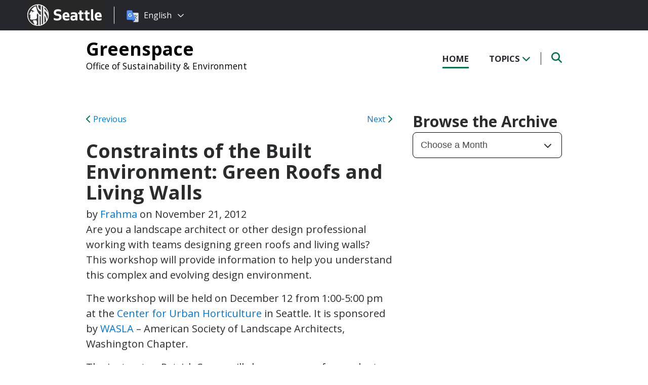

--- FILE ---
content_type: text/html; charset=UTF-8
request_url: https://greenspace.seattle.gov/2012/11/constraints-of-the-built-environment-green-roofs-and-living-walls/
body_size: 11148
content:
<!DOCTYPE html PUBLIC "-//W3C//DTD XHTML 1.0 Transitional//EN" "http://www.w3.org/TR/xhtml1/DTD/xhtml1-transitional.dtd">
<html xmlns="http://www.w3.org/1999/xhtml" lang="en-US" xml:lang="en-US">
<head profile="http://gmpg.org/xfn/11">
<meta http-equiv="Content-Type" content="text/html; charset=UTF-8" />
	

<meta name="viewport" content="width=device-width, initial-scale=1" />
<meta name='robots' content='index, follow, max-image-preview:large, max-snippet:-1, max-video-preview:-1' />
	<style>img:is([sizes="auto" i], [sizes^="auto," i]) { contain-intrinsic-size: 3000px 1500px }</style>
	
	<!-- This site is optimized with the Yoast SEO plugin v26.7 - https://yoast.com/wordpress/plugins/seo/ -->
	<title>Constraints of the Built Environment: Green Roofs and Living Walls - Greenspace</title>
	<link rel="canonical" href="https://greenspace.seattle.gov/2012/11/constraints-of-the-built-environment-green-roofs-and-living-walls/" />
	<meta property="og:locale" content="en_US" />
	<meta property="og:type" content="article" />
	<meta property="og:title" content="Constraints of the Built Environment: Green Roofs and Living Walls - Greenspace" />
	<meta property="og:description" content="Are you a landscape architect or other design professional working with teams designing green roofs and living walls? This workshop will provide information to help you understand this complex and evolving design environment. The workshop will be held on December 12 from 1:00-5:00 pm at the Center for Urban Horticulture in Seattle. It is sponsored by [&hellip;]" />
	<meta property="og:url" content="https://greenspace.seattle.gov/2012/11/constraints-of-the-built-environment-green-roofs-and-living-walls/" />
	<meta property="og:site_name" content="Greenspace" />
	<meta property="article:published_time" content="2012-11-21T20:41:08+00:00" />
	<meta property="article:modified_time" content="2023-12-07T16:09:41+00:00" />
	<meta name="author" content="Frahma" />
	<meta name="twitter:card" content="summary_large_image" />
	<meta name="twitter:label1" content="Written by" />
	<meta name="twitter:data1" content="Frahma" />
	<meta name="twitter:label2" content="Est. reading time" />
	<meta name="twitter:data2" content="1 minute" />
	<script type="application/ld+json" class="yoast-schema-graph">{"@context":"https://schema.org","@graph":[{"@type":"Article","@id":"https://greenspace.seattle.gov/2012/11/constraints-of-the-built-environment-green-roofs-and-living-walls/#article","isPartOf":{"@id":"https://greenspace.seattle.gov/2012/11/constraints-of-the-built-environment-green-roofs-and-living-walls/"},"author":{"name":"Frahma","@id":"https://greenspace.seattle.gov/#/schema/person/bf09f2a89e1522ad082ad7f5868e2b72"},"headline":"Constraints of the Built Environment: Green Roofs and Living Walls","datePublished":"2012-11-21T20:41:08+00:00","dateModified":"2023-12-07T16:09:41+00:00","mainEntityOfPage":{"@id":"https://greenspace.seattle.gov/2012/11/constraints-of-the-built-environment-green-roofs-and-living-walls/"},"wordCount":142,"articleSection":["Climate Action","Greenspace"],"inLanguage":"en-US"},{"@type":"WebPage","@id":"https://greenspace.seattle.gov/2012/11/constraints-of-the-built-environment-green-roofs-and-living-walls/","url":"https://greenspace.seattle.gov/2012/11/constraints-of-the-built-environment-green-roofs-and-living-walls/","name":"Constraints of the Built Environment: Green Roofs and Living Walls - Greenspace","isPartOf":{"@id":"https://greenspace.seattle.gov/#website"},"datePublished":"2012-11-21T20:41:08+00:00","dateModified":"2023-12-07T16:09:41+00:00","author":{"@id":"https://greenspace.seattle.gov/#/schema/person/bf09f2a89e1522ad082ad7f5868e2b72"},"inLanguage":"en-US","potentialAction":[{"@type":"ReadAction","target":["https://greenspace.seattle.gov/2012/11/constraints-of-the-built-environment-green-roofs-and-living-walls/"]}]},{"@type":"WebSite","@id":"https://greenspace.seattle.gov/#website","url":"https://greenspace.seattle.gov/","name":"Greenspace","description":"Office of Sustainability &amp; Environment","potentialAction":[{"@type":"SearchAction","target":{"@type":"EntryPoint","urlTemplate":"https://greenspace.seattle.gov/?s={search_term_string}"},"query-input":{"@type":"PropertyValueSpecification","valueRequired":true,"valueName":"search_term_string"}}],"inLanguage":"en-US"},{"@type":"Person","@id":"https://greenspace.seattle.gov/#/schema/person/bf09f2a89e1522ad082ad7f5868e2b72","name":"Frahma","sameAs":["http://greenspace.seattle.gov"],"url":"https://greenspace.seattle.gov/author/frahma/"}]}</script>
	<!-- / Yoast SEO plugin. -->


<link rel='dns-prefetch' href='//platform-api.sharethis.com' />
<link rel='dns-prefetch' href='//kit.fontawesome.com' />
<link rel='dns-prefetch' href='//fonts.googleapis.com' />
<link rel='dns-prefetch' href='//maxcdn.bootstrapcdn.com' />
<link rel="alternate" type="application/rss+xml" title="Greenspace &raquo; Feed" href="https://greenspace.seattle.gov/feed/" />
<link rel="alternate" type="application/rss+xml" title="Greenspace &raquo; Comments Feed" href="https://greenspace.seattle.gov/comments/feed/" />
<script type="text/javascript">
/* <![CDATA[ */
window._wpemojiSettings = {"baseUrl":"https:\/\/s.w.org\/images\/core\/emoji\/16.0.1\/72x72\/","ext":".png","svgUrl":"https:\/\/s.w.org\/images\/core\/emoji\/16.0.1\/svg\/","svgExt":".svg","source":{"concatemoji":"https:\/\/greenspace.seattle.gov\/wp-includes\/js\/wp-emoji-release.min.js?ver=6.8.3"}};
/*! This file is auto-generated */
!function(s,n){var o,i,e;function c(e){try{var t={supportTests:e,timestamp:(new Date).valueOf()};sessionStorage.setItem(o,JSON.stringify(t))}catch(e){}}function p(e,t,n){e.clearRect(0,0,e.canvas.width,e.canvas.height),e.fillText(t,0,0);var t=new Uint32Array(e.getImageData(0,0,e.canvas.width,e.canvas.height).data),a=(e.clearRect(0,0,e.canvas.width,e.canvas.height),e.fillText(n,0,0),new Uint32Array(e.getImageData(0,0,e.canvas.width,e.canvas.height).data));return t.every(function(e,t){return e===a[t]})}function u(e,t){e.clearRect(0,0,e.canvas.width,e.canvas.height),e.fillText(t,0,0);for(var n=e.getImageData(16,16,1,1),a=0;a<n.data.length;a++)if(0!==n.data[a])return!1;return!0}function f(e,t,n,a){switch(t){case"flag":return n(e,"\ud83c\udff3\ufe0f\u200d\u26a7\ufe0f","\ud83c\udff3\ufe0f\u200b\u26a7\ufe0f")?!1:!n(e,"\ud83c\udde8\ud83c\uddf6","\ud83c\udde8\u200b\ud83c\uddf6")&&!n(e,"\ud83c\udff4\udb40\udc67\udb40\udc62\udb40\udc65\udb40\udc6e\udb40\udc67\udb40\udc7f","\ud83c\udff4\u200b\udb40\udc67\u200b\udb40\udc62\u200b\udb40\udc65\u200b\udb40\udc6e\u200b\udb40\udc67\u200b\udb40\udc7f");case"emoji":return!a(e,"\ud83e\udedf")}return!1}function g(e,t,n,a){var r="undefined"!=typeof WorkerGlobalScope&&self instanceof WorkerGlobalScope?new OffscreenCanvas(300,150):s.createElement("canvas"),o=r.getContext("2d",{willReadFrequently:!0}),i=(o.textBaseline="top",o.font="600 32px Arial",{});return e.forEach(function(e){i[e]=t(o,e,n,a)}),i}function t(e){var t=s.createElement("script");t.src=e,t.defer=!0,s.head.appendChild(t)}"undefined"!=typeof Promise&&(o="wpEmojiSettingsSupports",i=["flag","emoji"],n.supports={everything:!0,everythingExceptFlag:!0},e=new Promise(function(e){s.addEventListener("DOMContentLoaded",e,{once:!0})}),new Promise(function(t){var n=function(){try{var e=JSON.parse(sessionStorage.getItem(o));if("object"==typeof e&&"number"==typeof e.timestamp&&(new Date).valueOf()<e.timestamp+604800&&"object"==typeof e.supportTests)return e.supportTests}catch(e){}return null}();if(!n){if("undefined"!=typeof Worker&&"undefined"!=typeof OffscreenCanvas&&"undefined"!=typeof URL&&URL.createObjectURL&&"undefined"!=typeof Blob)try{var e="postMessage("+g.toString()+"("+[JSON.stringify(i),f.toString(),p.toString(),u.toString()].join(",")+"));",a=new Blob([e],{type:"text/javascript"}),r=new Worker(URL.createObjectURL(a),{name:"wpTestEmojiSupports"});return void(r.onmessage=function(e){c(n=e.data),r.terminate(),t(n)})}catch(e){}c(n=g(i,f,p,u))}t(n)}).then(function(e){for(var t in e)n.supports[t]=e[t],n.supports.everything=n.supports.everything&&n.supports[t],"flag"!==t&&(n.supports.everythingExceptFlag=n.supports.everythingExceptFlag&&n.supports[t]);n.supports.everythingExceptFlag=n.supports.everythingExceptFlag&&!n.supports.flag,n.DOMReady=!1,n.readyCallback=function(){n.DOMReady=!0}}).then(function(){return e}).then(function(){var e;n.supports.everything||(n.readyCallback(),(e=n.source||{}).concatemoji?t(e.concatemoji):e.wpemoji&&e.twemoji&&(t(e.twemoji),t(e.wpemoji)))}))}((window,document),window._wpemojiSettings);
/* ]]> */
</script>
<style id='wp-emoji-styles-inline-css' type='text/css'>

	img.wp-smiley, img.emoji {
		display: inline !important;
		border: none !important;
		box-shadow: none !important;
		height: 1em !important;
		width: 1em !important;
		margin: 0 0.07em !important;
		vertical-align: -0.1em !important;
		background: none !important;
		padding: 0 !important;
	}
</style>
<link rel='stylesheet' id='wp-block-library-css' href='https://greenspace.seattle.gov/wp-includes/css/dist/block-library/style.min.css?ver=6.8.3' type='text/css' media='all' />
<style id='classic-theme-styles-inline-css' type='text/css'>
/*! This file is auto-generated */
.wp-block-button__link{color:#fff;background-color:#32373c;border-radius:9999px;box-shadow:none;text-decoration:none;padding:calc(.667em + 2px) calc(1.333em + 2px);font-size:1.125em}.wp-block-file__button{background:#32373c;color:#fff;text-decoration:none}
</style>
<style id='global-styles-inline-css' type='text/css'>
:root{--wp--preset--aspect-ratio--square: 1;--wp--preset--aspect-ratio--4-3: 4/3;--wp--preset--aspect-ratio--3-4: 3/4;--wp--preset--aspect-ratio--3-2: 3/2;--wp--preset--aspect-ratio--2-3: 2/3;--wp--preset--aspect-ratio--16-9: 16/9;--wp--preset--aspect-ratio--9-16: 9/16;--wp--preset--color--black: #000000;--wp--preset--color--cyan-bluish-gray: #abb8c3;--wp--preset--color--white: #ffffff;--wp--preset--color--pale-pink: #f78da7;--wp--preset--color--vivid-red: #cf2e2e;--wp--preset--color--luminous-vivid-orange: #ff6900;--wp--preset--color--luminous-vivid-amber: #fcb900;--wp--preset--color--light-green-cyan: #7bdcb5;--wp--preset--color--vivid-green-cyan: #00d084;--wp--preset--color--pale-cyan-blue: #8ed1fc;--wp--preset--color--vivid-cyan-blue: #0693e3;--wp--preset--color--vivid-purple: #9b51e0;--wp--preset--gradient--vivid-cyan-blue-to-vivid-purple: linear-gradient(135deg,rgba(6,147,227,1) 0%,rgb(155,81,224) 100%);--wp--preset--gradient--light-green-cyan-to-vivid-green-cyan: linear-gradient(135deg,rgb(122,220,180) 0%,rgb(0,208,130) 100%);--wp--preset--gradient--luminous-vivid-amber-to-luminous-vivid-orange: linear-gradient(135deg,rgba(252,185,0,1) 0%,rgba(255,105,0,1) 100%);--wp--preset--gradient--luminous-vivid-orange-to-vivid-red: linear-gradient(135deg,rgba(255,105,0,1) 0%,rgb(207,46,46) 100%);--wp--preset--gradient--very-light-gray-to-cyan-bluish-gray: linear-gradient(135deg,rgb(238,238,238) 0%,rgb(169,184,195) 100%);--wp--preset--gradient--cool-to-warm-spectrum: linear-gradient(135deg,rgb(74,234,220) 0%,rgb(151,120,209) 20%,rgb(207,42,186) 40%,rgb(238,44,130) 60%,rgb(251,105,98) 80%,rgb(254,248,76) 100%);--wp--preset--gradient--blush-light-purple: linear-gradient(135deg,rgb(255,206,236) 0%,rgb(152,150,240) 100%);--wp--preset--gradient--blush-bordeaux: linear-gradient(135deg,rgb(254,205,165) 0%,rgb(254,45,45) 50%,rgb(107,0,62) 100%);--wp--preset--gradient--luminous-dusk: linear-gradient(135deg,rgb(255,203,112) 0%,rgb(199,81,192) 50%,rgb(65,88,208) 100%);--wp--preset--gradient--pale-ocean: linear-gradient(135deg,rgb(255,245,203) 0%,rgb(182,227,212) 50%,rgb(51,167,181) 100%);--wp--preset--gradient--electric-grass: linear-gradient(135deg,rgb(202,248,128) 0%,rgb(113,206,126) 100%);--wp--preset--gradient--midnight: linear-gradient(135deg,rgb(2,3,129) 0%,rgb(40,116,252) 100%);--wp--preset--font-size--small: 13px;--wp--preset--font-size--medium: 20px;--wp--preset--font-size--large: 36px;--wp--preset--font-size--x-large: 42px;--wp--preset--spacing--20: 0.44rem;--wp--preset--spacing--30: 0.67rem;--wp--preset--spacing--40: 1rem;--wp--preset--spacing--50: 1.5rem;--wp--preset--spacing--60: 2.25rem;--wp--preset--spacing--70: 3.38rem;--wp--preset--spacing--80: 5.06rem;--wp--preset--shadow--natural: 6px 6px 9px rgba(0, 0, 0, 0.2);--wp--preset--shadow--deep: 12px 12px 50px rgba(0, 0, 0, 0.4);--wp--preset--shadow--sharp: 6px 6px 0px rgba(0, 0, 0, 0.2);--wp--preset--shadow--outlined: 6px 6px 0px -3px rgba(255, 255, 255, 1), 6px 6px rgba(0, 0, 0, 1);--wp--preset--shadow--crisp: 6px 6px 0px rgba(0, 0, 0, 1);}:where(.is-layout-flex){gap: 0.5em;}:where(.is-layout-grid){gap: 0.5em;}body .is-layout-flex{display: flex;}.is-layout-flex{flex-wrap: wrap;align-items: center;}.is-layout-flex > :is(*, div){margin: 0;}body .is-layout-grid{display: grid;}.is-layout-grid > :is(*, div){margin: 0;}:where(.wp-block-columns.is-layout-flex){gap: 2em;}:where(.wp-block-columns.is-layout-grid){gap: 2em;}:where(.wp-block-post-template.is-layout-flex){gap: 1.25em;}:where(.wp-block-post-template.is-layout-grid){gap: 1.25em;}.has-black-color{color: var(--wp--preset--color--black) !important;}.has-cyan-bluish-gray-color{color: var(--wp--preset--color--cyan-bluish-gray) !important;}.has-white-color{color: var(--wp--preset--color--white) !important;}.has-pale-pink-color{color: var(--wp--preset--color--pale-pink) !important;}.has-vivid-red-color{color: var(--wp--preset--color--vivid-red) !important;}.has-luminous-vivid-orange-color{color: var(--wp--preset--color--luminous-vivid-orange) !important;}.has-luminous-vivid-amber-color{color: var(--wp--preset--color--luminous-vivid-amber) !important;}.has-light-green-cyan-color{color: var(--wp--preset--color--light-green-cyan) !important;}.has-vivid-green-cyan-color{color: var(--wp--preset--color--vivid-green-cyan) !important;}.has-pale-cyan-blue-color{color: var(--wp--preset--color--pale-cyan-blue) !important;}.has-vivid-cyan-blue-color{color: var(--wp--preset--color--vivid-cyan-blue) !important;}.has-vivid-purple-color{color: var(--wp--preset--color--vivid-purple) !important;}.has-black-background-color{background-color: var(--wp--preset--color--black) !important;}.has-cyan-bluish-gray-background-color{background-color: var(--wp--preset--color--cyan-bluish-gray) !important;}.has-white-background-color{background-color: var(--wp--preset--color--white) !important;}.has-pale-pink-background-color{background-color: var(--wp--preset--color--pale-pink) !important;}.has-vivid-red-background-color{background-color: var(--wp--preset--color--vivid-red) !important;}.has-luminous-vivid-orange-background-color{background-color: var(--wp--preset--color--luminous-vivid-orange) !important;}.has-luminous-vivid-amber-background-color{background-color: var(--wp--preset--color--luminous-vivid-amber) !important;}.has-light-green-cyan-background-color{background-color: var(--wp--preset--color--light-green-cyan) !important;}.has-vivid-green-cyan-background-color{background-color: var(--wp--preset--color--vivid-green-cyan) !important;}.has-pale-cyan-blue-background-color{background-color: var(--wp--preset--color--pale-cyan-blue) !important;}.has-vivid-cyan-blue-background-color{background-color: var(--wp--preset--color--vivid-cyan-blue) !important;}.has-vivid-purple-background-color{background-color: var(--wp--preset--color--vivid-purple) !important;}.has-black-border-color{border-color: var(--wp--preset--color--black) !important;}.has-cyan-bluish-gray-border-color{border-color: var(--wp--preset--color--cyan-bluish-gray) !important;}.has-white-border-color{border-color: var(--wp--preset--color--white) !important;}.has-pale-pink-border-color{border-color: var(--wp--preset--color--pale-pink) !important;}.has-vivid-red-border-color{border-color: var(--wp--preset--color--vivid-red) !important;}.has-luminous-vivid-orange-border-color{border-color: var(--wp--preset--color--luminous-vivid-orange) !important;}.has-luminous-vivid-amber-border-color{border-color: var(--wp--preset--color--luminous-vivid-amber) !important;}.has-light-green-cyan-border-color{border-color: var(--wp--preset--color--light-green-cyan) !important;}.has-vivid-green-cyan-border-color{border-color: var(--wp--preset--color--vivid-green-cyan) !important;}.has-pale-cyan-blue-border-color{border-color: var(--wp--preset--color--pale-cyan-blue) !important;}.has-vivid-cyan-blue-border-color{border-color: var(--wp--preset--color--vivid-cyan-blue) !important;}.has-vivid-purple-border-color{border-color: var(--wp--preset--color--vivid-purple) !important;}.has-vivid-cyan-blue-to-vivid-purple-gradient-background{background: var(--wp--preset--gradient--vivid-cyan-blue-to-vivid-purple) !important;}.has-light-green-cyan-to-vivid-green-cyan-gradient-background{background: var(--wp--preset--gradient--light-green-cyan-to-vivid-green-cyan) !important;}.has-luminous-vivid-amber-to-luminous-vivid-orange-gradient-background{background: var(--wp--preset--gradient--luminous-vivid-amber-to-luminous-vivid-orange) !important;}.has-luminous-vivid-orange-to-vivid-red-gradient-background{background: var(--wp--preset--gradient--luminous-vivid-orange-to-vivid-red) !important;}.has-very-light-gray-to-cyan-bluish-gray-gradient-background{background: var(--wp--preset--gradient--very-light-gray-to-cyan-bluish-gray) !important;}.has-cool-to-warm-spectrum-gradient-background{background: var(--wp--preset--gradient--cool-to-warm-spectrum) !important;}.has-blush-light-purple-gradient-background{background: var(--wp--preset--gradient--blush-light-purple) !important;}.has-blush-bordeaux-gradient-background{background: var(--wp--preset--gradient--blush-bordeaux) !important;}.has-luminous-dusk-gradient-background{background: var(--wp--preset--gradient--luminous-dusk) !important;}.has-pale-ocean-gradient-background{background: var(--wp--preset--gradient--pale-ocean) !important;}.has-electric-grass-gradient-background{background: var(--wp--preset--gradient--electric-grass) !important;}.has-midnight-gradient-background{background: var(--wp--preset--gradient--midnight) !important;}.has-small-font-size{font-size: var(--wp--preset--font-size--small) !important;}.has-medium-font-size{font-size: var(--wp--preset--font-size--medium) !important;}.has-large-font-size{font-size: var(--wp--preset--font-size--large) !important;}.has-x-large-font-size{font-size: var(--wp--preset--font-size--x-large) !important;}
:where(.wp-block-post-template.is-layout-flex){gap: 1.25em;}:where(.wp-block-post-template.is-layout-grid){gap: 1.25em;}
:where(.wp-block-columns.is-layout-flex){gap: 2em;}:where(.wp-block-columns.is-layout-grid){gap: 2em;}
:root :where(.wp-block-pullquote){font-size: 1.5em;line-height: 1.6;}
</style>
<link rel='stylesheet' id='share-this-share-buttons-sticky-css' href='https://greenspace.seattle.gov/wp-content/plugins/sharethis-share-buttons/css/mu-style.css?ver=1754714307' type='text/css' media='all' />
<link rel='stylesheet' id='font-montserrat-css' href='https://fonts.googleapis.com/css?family=Montserrat%3A700&#038;ver=6.8.3' type='text/css' media='all' />
<link rel='stylesheet' id='font-open-sans-css' href='https://fonts.googleapis.com/css?family=Open+Sans%3A400%2C700%2C800%2C600%2C300&#038;ver=6.8.3' type='text/css' media='all' />
<link rel='stylesheet' id='css-bootstrap-css' href='https://maxcdn.bootstrapcdn.com/bootstrap/4.0.0-alpha.6/css/bootstrap.min.css?ver=6.8.3' type='text/css' media='all' />
<link rel='stylesheet' id='sea18-css' href='https://greenspace.seattle.gov/wp-content/themes/genesis-sea/style.css?ver=1.0.0' type='text/css' media='all' />
<script type="text/javascript" src="//platform-api.sharethis.com/js/sharethis.js?ver=2.3.6#property=657368704850bc0012598ff3&amp;product=inline-buttons&amp;source=sharethis-share-buttons-wordpress" id="share-this-share-buttons-mu-js"></script>
<script type="text/javascript" src="https://greenspace.seattle.gov/wp-includes/js/jquery/jquery.min.js?ver=3.7.1" id="jquery-core-js"></script>
<script type="text/javascript" src="https://greenspace.seattle.gov/wp-includes/js/jquery/jquery-migrate.min.js?ver=3.4.1" id="jquery-migrate-js"></script>
<script type="text/javascript" src="https://greenspace.seattle.gov/wp-content/themes/genesis-sea/assets/js/main.js?ver=1.0" id="js-main-js"></script>
<script type="text/javascript" src="https://kit.fontawesome.com/4ead295390.js?ver=6.8.3" id="js-fontawesome-js"></script>
<script type="text/javascript" src="https://greenspace.seattle.gov/wp-content/themes/genesis-sea/assets/js/autoSeaBrand.js?ver=1.0" id="js-seabrand-js"></script>
<!--[if lt IE 9]>
<script type="text/javascript" src="https://greenspace.seattle.gov/wp-content/themes/genesis/lib/js/html5shiv.min.js?ver=3.7.3" id="html5shiv-js"></script>
<![endif]-->
<link rel="https://api.w.org/" href="https://greenspace.seattle.gov/wp-json/" /><link rel="alternate" title="JSON" type="application/json" href="https://greenspace.seattle.gov/wp-json/wp/v2/posts/812" /><link rel="EditURI" type="application/rsd+xml" title="RSD" href="https://greenspace.seattle.gov/xmlrpc.php?rsd" />
<link rel='shortlink' href='https://greenspace.seattle.gov/?p=812' />
<link rel="alternate" title="oEmbed (JSON)" type="application/json+oembed" href="https://greenspace.seattle.gov/wp-json/oembed/1.0/embed?url=https%3A%2F%2Fgreenspace.seattle.gov%2F2012%2F11%2Fconstraints-of-the-built-environment-green-roofs-and-living-walls%2F" />
<link rel="alternate" title="oEmbed (XML)" type="text/xml+oembed" href="https://greenspace.seattle.gov/wp-json/oembed/1.0/embed?url=https%3A%2F%2Fgreenspace.seattle.gov%2F2012%2F11%2Fconstraints-of-the-built-environment-green-roofs-and-living-walls%2F&#038;format=xml" />
<!-- Universal Analytics Starts here -->
<script>
  (function(i,s,o,g,r,a,m){i['GoogleAnalyticsObject']=r;i[r]=i[r]||function(){
  (i[r].q=i[r].q||[]).push(arguments)},i[r].l=1*new Date();a=s.createElement(o),
  m=s.getElementsByTagName(o)[0];a.async=1;a.src=g;m.parentNode.insertBefore(a,m)
  })(window,document,'script','//www.google-analytics.com/analytics.js','ga');

  ga('create', 'UA-25480780-1','seattle.gov');
  ga('create', 'UA-42479108-1','seattle.gov', {'name': 'rollup'}); // create rolltracker
  ga('send', 'pageview');  // blogs-gatc
  ga('rollup.send', 'pageview');  // Send pageview to rollup tracker.

</script>
<!-- Universal Analytics ends here -->
<script>
  window.dataLayer = window.dataLayer || [];
  function gtag(){dataLayer.push(arguments);}
  gtag('js', new Date());
  gtag('config', 'G-KQ5MT81MZG');
</script>
<link rel="icon" href="https://greenspace.seattle.gov/wp-content/uploads/sites/37/2019/04/cropped-CS_logo_816bbt-32x32.jpg" sizes="32x32" />
<link rel="icon" href="https://greenspace.seattle.gov/wp-content/uploads/sites/37/2019/04/cropped-CS_logo_816bbt-192x192.jpg" sizes="192x192" />
<link rel="apple-touch-icon" href="https://greenspace.seattle.gov/wp-content/uploads/sites/37/2019/04/cropped-CS_logo_816bbt-180x180.jpg" />
<meta name="msapplication-TileImage" content="https://greenspace.seattle.gov/wp-content/uploads/sites/37/2019/04/cropped-CS_logo_816bbt-270x270.jpg" />

<link rel="apple-touch-icon-precomposed" sizes="57x57" href="/wp-content/themes/genesis-sea/assets/ico/apple-touch-icon-57x57.png" />
<link rel="apple-touch-icon-precomposed" sizes="114x114" href="/wp-content/themes/genesis-sea/assets/ico/apple-touch-icon-114x114.png" />
<link rel="apple-touch-icon-precomposed" sizes="72x72" href="/wp-content/themes/genesis-sea/assets/ico/apple-touch-icon-72x72.png" />
<link rel="apple-touch-icon-precomposed" sizes="144x144" href="/wp-content/themes/genesis-sea/assets/ico/apple-touch-icon-144x144.png" />
<link rel="apple-touch-icon-precomposed" sizes="60x60" href="/wp-content/themes/genesis-sea/assets/ico/apple-touch-icon-60x60.png" />
<link rel="apple-touch-icon-precomposed" sizes="120x120" href="/wp-content/themes/genesis-sea/assets/ico/apple-touch-icon-120x120.png" />
<link rel="apple-touch-icon-precomposed" sizes="76x76" href="/wp-content/themes/genesis-sea/assets/ico/apple-touch-icon-76x76.png" />
<link rel="apple-touch-icon-precomposed" sizes="152x152" href="/wp-content/themes/genesis-sea/assets/ico/apple-touch-icon-152x152.png" />
<link rel="icon" type="image/png" href="/wp-content/themes/genesis-sea/assets/ico/favicon-196x196.png" sizes="196x196" />
<link rel="icon" type="image/png" href="/wp-content/themes/genesis-sea/assets/ico/favicon-96x96.png" sizes="96x96" />
<link rel="icon" type="image/png" href="/wp-content/themes/genesis-sea/assets/ico/favicon-32x32.png" sizes="32x32" />
<link rel="icon" type="image/png" href="/wp-content/themes/genesis-sea/assets/ico/favicon-16x16.png" sizes="16x16" />
<link rel="icon" type="image/png" href="/wp-content/themes/genesis-sea/assets/ico/favicon-128.png" sizes="128x128" />
<link rel="shortcut icon" href="/wp-content/themes/genesis-sea/assets/ico/favicon.ico" type="image/x-icon">
<link rel="icon" href="/wp-content/themes/genesis-sea/assets/ico/favicon.ico" type="image/x-icon">
<meta name="application-name" content="&nbsp;" />
<meta name="msapplication-TileColor" content="#FFFFFF" />
<meta name="msapplication-TileImage" content="/wp-content/themes/genesis-sea/assets/ico/mstile-144x144.png" />
<meta name="msapplication-square70x70logo" content="/wp-content/themes/genesis-sea/assets/ico/mstile-70x70.png" />
<meta name="msapplication-square150x150logo" content="/wp-content/themes/genesis-sea/assets/ico/mstile-150x150.png" />
<meta name="msapplication-wide310x150logo" content="/wp-content/themes/genesis-sea/assets/ico/mstile-310x150.png" />
<meta name="msapplication-square310x310logo" content="/wp-content/themes/genesis-sea/assets/ico/mstile-310x310.png" /> 


    <!-- Universal Analytics Start -->
    <script>
    (function(i,s,o,g,r,a,m){i['GoogleAnalyticsObject']=r;i[r]=i[r]||function(){
    (i[r].q=i[r].q||[]).push(arguments)},i[r].l=1*new Date();a=s.createElement(o),
    m=s.getElementsByTagName(o)[0];a.async=1;a.src=g;m.parentNode.insertBefore(a,m)
    })(window,document,'script','//www.google-analytics.com/analytics.js','ga');

    ga('create', 'UA-25480780-1', 'auto');
    ga('create', 'UA-42479108-1','auto', {'name': 'rollup'}); // create rolltracker
    ga('send', 'pageview');  // blogs-gatc
    ga('rollup.send', 'pageview');  // Send pageview to rollup tracker.
    </script>
    <!-- Universal Analytics End -->

    <!-- Global site tag (gtag.js) - Google Analytics -->
    <script async src="https://www.googletagmanager.com/gtag/js?id=G-KQ5MT81MZG"></script>
    <script>
    window.dataLayer = window.dataLayer || [];
    function gtag(){dataLayer.push(arguments);}
    gtag('js', new Date());

    gtag('config', 'G-KQ5MT81MZG');
    </script>



<!--[if lt IE 9]>
    <script src="//html5shiv.googlecode.com/svn/trunk/html5.js"></script>
    <script>window.html5 || document.write('<script src="js/vendor/html5shiv.js"><\/script>')</script>
<![endif]-->
</head>
<!--[if lt IE 8]>
    <p class="browserupgrade">You are using an <strong>outdated</strong> browser. Please <a href="http://browsehappy.com/">upgrade your browser</a> to improve your experience.</p>
<![endif]-->


<body class="wp-singular post-template-default single single-post postid-812 single-format-standard wp-theme-genesis wp-child-theme-genesis-sea header-image header-full-width content-sidebar">

<script>
    var seaBrandConfig = {
        translation: true,
        search: false,
        footer: false,
    }  
</script>
<div id="deptHeader">
    <div class="container">
        <div id="deptInfo">            
            <a href="/" class="blogTitle">Greenspace</a>

                            <a href="https://www.seattle.gov/environment" target="_blank" class="deptTitle">Office of Sustainability &amp; Environment</a>
                    </div>
        <div id="top-nav_Wrap">
            <nav id="top-nav">
                <ul id="top-nav_List">
                    <li><a href="/" >Home</a></li>
                    <li><button id="topicToggle" class="current-menu-item">Topics <i class="fas fa-chevron-down"></i></button></li>
                                        <li><button id="searchToggle" class=""><span class="fa-solid fa-search"></span></button></li>
                </ul>
            </nav>
            <div id="top-nav_LeftGradient">
                <svg width="100%" height="25">
                    <linearGradient id="grad1" x1="0%" y1="0%" x2="100%" y2="0%">
                        <stop offset="0%" style="stop-color:rgb(255,255,255);stop-opacity:1" />
                        <stop offset="100%" style="stop-color:rgb(255,255,255);stop-opacity:0" />
                    </linearGradient>
                    <rect width="100%" height="25" style="fill:url(#grad1);" />
                </svg>
            </div>
            <div id="top-nav_RightGradient">
                <svg width="100%" height="25">
                    <linearGradient id="grad2" x1="100%" y1="0%" x2="0%" y2="0%">
                        <stop offset="0%" style="stop-color:rgb(255,255,255);stop-opacity:1" />
                        <stop offset="100%" style="stop-color:rgb(255,255,255);stop-opacity:0" />
                    </linearGradient>
                    <rect width="100%" height="25" style="fill:url(#grad2);" />
                </svg>
            </div>
        </div>
    </div>
</div>
<div id="search" class="">
    <div class="container">
        <form role="search" method="get" action="/">
            <label for="qS" class="sr-only">Search</label>
            <input id="qS" type="text" class="form-control" name="s" placeholder="Type then hit enter to search..." aria-labeledby="searchButton">
            <button id="searchButton" type="submit" class="btn" name="btnSearch" value="Search">
                Search
            </button>                                               
        </form>
    </div>
</div>
<div id="topics">
    <div class="container">
        <h2>Find Posts By Topic</h2>
        <div id="subnav"><ul id="menu-topics" class="menu genesis-nav-menu menu-secondary"><li id="menu-item-3024" class="menu-item menu-item-type-taxonomy menu-item-object-category current-post-ancestor current-menu-parent current-post-parent menu-item-3024"><a href="https://greenspace.seattle.gov/category/climate-action/">Climate Action</a></li>
<li id="menu-item-3031" class="menu-item menu-item-type-taxonomy menu-item-object-category menu-item-3031"><a href="https://greenspace.seattle.gov/category/department-updates/">Department Updates</a></li>
<li id="menu-item-3025" class="menu-item menu-item-type-taxonomy menu-item-object-category menu-item-3025"><a href="https://greenspace.seattle.gov/category/food-policies-and-programs/">Food Policies and Programs</a></li>
<li id="menu-item-3027" class="menu-item menu-item-type-taxonomy menu-item-object-category menu-item-3027"><a href="https://greenspace.seattle.gov/category/grants-and-community-investments/">Grants and Partner Spotlights</a></li>
<li id="menu-item-3028" class="menu-item menu-item-type-taxonomy menu-item-object-category menu-item-3028"><a href="https://greenspace.seattle.gov/category/press-releases/">Press Releases</a></li>
<li id="menu-item-3026" class="menu-item menu-item-type-taxonomy menu-item-object-category menu-item-3026"><a href="https://greenspace.seattle.gov/category/protecting-seattles-trees/">Protecting Seattle&#8217;s Trees</a></li>
</ul></div>    </div>
</div>


<div class="container"><div id="content-sidebar-wrap"><div id="content" class="hfeed"><div class="next-prev"><a href="https://greenspace.seattle.gov/2012/11/find-out-how-our-children-inherit-our-life-history/" rel="prev"><i class="fas fa-chevron-left"></i> Previous</a><a href="https://greenspace.seattle.gov/2012/12/city-of-seattle-king-county-selected-as-pilot-star-communities/" rel="next">Next <i class="fas fa-chevron-right"></i></a></div><div class="post-812 post type-post status-publish format-standard hentry category-climate-action category-greenspace entry"><h1 class="entry-title">Constraints of the Built Environment: Green Roofs and Living Walls</h1>
<div class="post-info">by <span class="author vcard"><span class="fn"><a href="https://greenspace.seattle.gov/author/frahma/" rel="author">Frahma</a></span></span> on <span class="date published time" title="2012-11-21T12:41:08-08:00">November 21, 2012</span> </div><div class="entry-content"><p>Are you a landscape architect or other design professional working with teams designing green roofs and living walls? This workshop will provide information to help you understand this complex and evolving design environment.</p>
<p>The workshop will be held on December 12 from 1:00-5:00 pm at the <a title="Center for Urban Horticulture" href="http://depts.washington.edu/uwbg/visit/cuh.php" target="_blank" rel="noopener">Center for Urban Horticulture</a> in Seattle. It is sponsored by <a title="WASLA - American Society of Landscape Architects, WA Chapter" href="http://www.wasla.org/" target="_blank" rel="noopener">WASLA</a> &#8211; American Society of Landscape Architects, Washington Chapter.</p>
<p>The instructor, Patrick Carey, will share a range of precedents that illustrate key strategies and pitfalls to green roof and living walls design. The course is appropriate for those with some exposure to the topics through experience or study. It will cover history, basic assembly and benefits, decks, loads, waterproofing, growth media, geotextiles, plants, irrigation, installation issues and maintenance.</p>
<p>You can find out more details and register <a title="WASLA Green Roofs and Living Walls workshop" href="http://waslagreenroofs.eventbrite.com" target="_blank" rel="noopener">here</a>.</p>
</div><div class="post-meta"><span class="categories">Filed Under: <a href="https://greenspace.seattle.gov/category/climate-action/" rel="category tag">Climate Action</a>, <a href="https://greenspace.seattle.gov/category/greenspace/" rel="category tag">Greenspace</a></span> <div class="sharethis-inline-share-buttons"></div></div></div><div class="next-prev"><a href="https://greenspace.seattle.gov/2012/11/find-out-how-our-children-inherit-our-life-history/" rel="prev"><i class="fas fa-chevron-left"></i> Previous</a><a href="https://greenspace.seattle.gov/2012/12/city-of-seattle-king-county-selected-as-pilot-star-communities/" rel="next">Next <i class="fas fa-chevron-right"></i></a></div></div><div id="sidebar" class="sidebar widget-area"><div class="widget widget-archive">
					<h4>Browse the Archive</h4>
					<div class="select-container">
						<select class="form-control form-control-lg" name="archive-dropdown" aria-label="Choose a Month" onchange="document.location.href=this.options[this.selectedIndex].value;">
			    			<option value="">Choose a Month</option>	<option value='https://greenspace.seattle.gov/2026/01/'> January 2026 &nbsp;(2)</option>
	<option value='https://greenspace.seattle.gov/2025/12/'> December 2025 &nbsp;(4)</option>
	<option value='https://greenspace.seattle.gov/2025/11/'> November 2025 &nbsp;(2)</option>
	<option value='https://greenspace.seattle.gov/2025/10/'> October 2025 &nbsp;(4)</option>
	<option value='https://greenspace.seattle.gov/2025/09/'> September 2025 &nbsp;(5)</option>
	<option value='https://greenspace.seattle.gov/2025/08/'> August 2025 &nbsp;(6)</option>
	<option value='https://greenspace.seattle.gov/2025/07/'> July 2025 &nbsp;(3)</option>
	<option value='https://greenspace.seattle.gov/2025/06/'> June 2025 &nbsp;(3)</option>
	<option value='https://greenspace.seattle.gov/2025/05/'> May 2025 &nbsp;(7)</option>
	<option value='https://greenspace.seattle.gov/2025/04/'> April 2025 &nbsp;(4)</option>
	<option value='https://greenspace.seattle.gov/2025/03/'> March 2025 &nbsp;(5)</option>
	<option value='https://greenspace.seattle.gov/2025/02/'> February 2025 &nbsp;(3)</option>
	<option value='https://greenspace.seattle.gov/2025/01/'> January 2025 &nbsp;(3)</option>
	<option value='https://greenspace.seattle.gov/2024/12/'> December 2024 &nbsp;(5)</option>
	<option value='https://greenspace.seattle.gov/2024/11/'> November 2024 &nbsp;(2)</option>
	<option value='https://greenspace.seattle.gov/2024/10/'> October 2024 &nbsp;(3)</option>
	<option value='https://greenspace.seattle.gov/2024/09/'> September 2024 &nbsp;(3)</option>
	<option value='https://greenspace.seattle.gov/2024/08/'> August 2024 &nbsp;(7)</option>
	<option value='https://greenspace.seattle.gov/2024/07/'> July 2024 &nbsp;(9)</option>
	<option value='https://greenspace.seattle.gov/2024/06/'> June 2024 &nbsp;(6)</option>
	<option value='https://greenspace.seattle.gov/2024/05/'> May 2024 &nbsp;(3)</option>
	<option value='https://greenspace.seattle.gov/2024/04/'> April 2024 &nbsp;(3)</option>
	<option value='https://greenspace.seattle.gov/2024/03/'> March 2024 &nbsp;(1)</option>
	<option value='https://greenspace.seattle.gov/2024/02/'> February 2024 &nbsp;(3)</option>
	<option value='https://greenspace.seattle.gov/2024/01/'> January 2024 &nbsp;(2)</option>
	<option value='https://greenspace.seattle.gov/2023/12/'> December 2023 &nbsp;(1)</option>
	<option value='https://greenspace.seattle.gov/2023/11/'> November 2023 &nbsp;(5)</option>
	<option value='https://greenspace.seattle.gov/2023/10/'> October 2023 &nbsp;(2)</option>
	<option value='https://greenspace.seattle.gov/2023/09/'> September 2023 &nbsp;(4)</option>
	<option value='https://greenspace.seattle.gov/2023/08/'> August 2023 &nbsp;(1)</option>
	<option value='https://greenspace.seattle.gov/2023/07/'> July 2023 &nbsp;(4)</option>
	<option value='https://greenspace.seattle.gov/2023/06/'> June 2023 &nbsp;(6)</option>
	<option value='https://greenspace.seattle.gov/2023/05/'> May 2023 &nbsp;(1)</option>
	<option value='https://greenspace.seattle.gov/2023/04/'> April 2023 &nbsp;(2)</option>
	<option value='https://greenspace.seattle.gov/2023/03/'> March 2023 &nbsp;(3)</option>
	<option value='https://greenspace.seattle.gov/2023/02/'> February 2023 &nbsp;(2)</option>
	<option value='https://greenspace.seattle.gov/2023/01/'> January 2023 &nbsp;(5)</option>
	<option value='https://greenspace.seattle.gov/2022/12/'> December 2022 &nbsp;(3)</option>
	<option value='https://greenspace.seattle.gov/2022/11/'> November 2022 &nbsp;(1)</option>
	<option value='https://greenspace.seattle.gov/2022/10/'> October 2022 &nbsp;(2)</option>
	<option value='https://greenspace.seattle.gov/2022/09/'> September 2022 &nbsp;(5)</option>
	<option value='https://greenspace.seattle.gov/2022/08/'> August 2022 &nbsp;(3)</option>
	<option value='https://greenspace.seattle.gov/2022/07/'> July 2022 &nbsp;(4)</option>
	<option value='https://greenspace.seattle.gov/2022/06/'> June 2022 &nbsp;(1)</option>
	<option value='https://greenspace.seattle.gov/2022/05/'> May 2022 &nbsp;(6)</option>
	<option value='https://greenspace.seattle.gov/2022/04/'> April 2022 &nbsp;(2)</option>
	<option value='https://greenspace.seattle.gov/2022/03/'> March 2022 &nbsp;(3)</option>
	<option value='https://greenspace.seattle.gov/2022/02/'> February 2022 &nbsp;(2)</option>
	<option value='https://greenspace.seattle.gov/2022/01/'> January 2022 &nbsp;(4)</option>
	<option value='https://greenspace.seattle.gov/2021/12/'> December 2021 &nbsp;(2)</option>
	<option value='https://greenspace.seattle.gov/2021/11/'> November 2021 &nbsp;(1)</option>
	<option value='https://greenspace.seattle.gov/2021/10/'> October 2021 &nbsp;(5)</option>
	<option value='https://greenspace.seattle.gov/2021/09/'> September 2021 &nbsp;(3)</option>
	<option value='https://greenspace.seattle.gov/2021/08/'> August 2021 &nbsp;(1)</option>
	<option value='https://greenspace.seattle.gov/2021/07/'> July 2021 &nbsp;(3)</option>
	<option value='https://greenspace.seattle.gov/2021/06/'> June 2021 &nbsp;(2)</option>
	<option value='https://greenspace.seattle.gov/2021/05/'> May 2021 &nbsp;(5)</option>
	<option value='https://greenspace.seattle.gov/2021/04/'> April 2021 &nbsp;(1)</option>
	<option value='https://greenspace.seattle.gov/2021/03/'> March 2021 &nbsp;(4)</option>
	<option value='https://greenspace.seattle.gov/2021/02/'> February 2021 &nbsp;(4)</option>
	<option value='https://greenspace.seattle.gov/2020/12/'> December 2020 &nbsp;(2)</option>
	<option value='https://greenspace.seattle.gov/2020/11/'> November 2020 &nbsp;(3)</option>
	<option value='https://greenspace.seattle.gov/2020/10/'> October 2020 &nbsp;(1)</option>
	<option value='https://greenspace.seattle.gov/2020/09/'> September 2020 &nbsp;(2)</option>
	<option value='https://greenspace.seattle.gov/2020/08/'> August 2020 &nbsp;(5)</option>
	<option value='https://greenspace.seattle.gov/2020/06/'> June 2020 &nbsp;(2)</option>
	<option value='https://greenspace.seattle.gov/2020/05/'> May 2020 &nbsp;(1)</option>
	<option value='https://greenspace.seattle.gov/2020/04/'> April 2020 &nbsp;(2)</option>
	<option value='https://greenspace.seattle.gov/2020/03/'> March 2020 &nbsp;(2)</option>
	<option value='https://greenspace.seattle.gov/2020/02/'> February 2020 &nbsp;(2)</option>
	<option value='https://greenspace.seattle.gov/2020/01/'> January 2020 &nbsp;(2)</option>
	<option value='https://greenspace.seattle.gov/2019/12/'> December 2019 &nbsp;(5)</option>
	<option value='https://greenspace.seattle.gov/2019/11/'> November 2019 &nbsp;(3)</option>
	<option value='https://greenspace.seattle.gov/2019/10/'> October 2019 &nbsp;(5)</option>
	<option value='https://greenspace.seattle.gov/2019/09/'> September 2019 &nbsp;(1)</option>
	<option value='https://greenspace.seattle.gov/2019/08/'> August 2019 &nbsp;(5)</option>
	<option value='https://greenspace.seattle.gov/2019/07/'> July 2019 &nbsp;(2)</option>
	<option value='https://greenspace.seattle.gov/2019/06/'> June 2019 &nbsp;(3)</option>
	<option value='https://greenspace.seattle.gov/2019/05/'> May 2019 &nbsp;(1)</option>
	<option value='https://greenspace.seattle.gov/2019/04/'> April 2019 &nbsp;(3)</option>
	<option value='https://greenspace.seattle.gov/2019/03/'> March 2019 &nbsp;(1)</option>
	<option value='https://greenspace.seattle.gov/2019/02/'> February 2019 &nbsp;(2)</option>
	<option value='https://greenspace.seattle.gov/2019/01/'> January 2019 &nbsp;(4)</option>
	<option value='https://greenspace.seattle.gov/2018/12/'> December 2018 &nbsp;(1)</option>
	<option value='https://greenspace.seattle.gov/2018/11/'> November 2018 &nbsp;(5)</option>
	<option value='https://greenspace.seattle.gov/2018/10/'> October 2018 &nbsp;(3)</option>
	<option value='https://greenspace.seattle.gov/2018/09/'> September 2018 &nbsp;(4)</option>
	<option value='https://greenspace.seattle.gov/2018/06/'> June 2018 &nbsp;(3)</option>
	<option value='https://greenspace.seattle.gov/2018/05/'> May 2018 &nbsp;(1)</option>
	<option value='https://greenspace.seattle.gov/2018/04/'> April 2018 &nbsp;(2)</option>
	<option value='https://greenspace.seattle.gov/2018/03/'> March 2018 &nbsp;(2)</option>
	<option value='https://greenspace.seattle.gov/2018/01/'> January 2018 &nbsp;(3)</option>
	<option value='https://greenspace.seattle.gov/2017/11/'> November 2017 &nbsp;(3)</option>
	<option value='https://greenspace.seattle.gov/2017/10/'> October 2017 &nbsp;(1)</option>
	<option value='https://greenspace.seattle.gov/2017/09/'> September 2017 &nbsp;(2)</option>
	<option value='https://greenspace.seattle.gov/2017/08/'> August 2017 &nbsp;(4)</option>
	<option value='https://greenspace.seattle.gov/2017/07/'> July 2017 &nbsp;(1)</option>
	<option value='https://greenspace.seattle.gov/2017/06/'> June 2017 &nbsp;(2)</option>
	<option value='https://greenspace.seattle.gov/2017/05/'> May 2017 &nbsp;(1)</option>
	<option value='https://greenspace.seattle.gov/2017/04/'> April 2017 &nbsp;(2)</option>
	<option value='https://greenspace.seattle.gov/2017/03/'> March 2017 &nbsp;(1)</option>
	<option value='https://greenspace.seattle.gov/2017/02/'> February 2017 &nbsp;(3)</option>
	<option value='https://greenspace.seattle.gov/2016/12/'> December 2016 &nbsp;(1)</option>
	<option value='https://greenspace.seattle.gov/2016/11/'> November 2016 &nbsp;(4)</option>
	<option value='https://greenspace.seattle.gov/2016/10/'> October 2016 &nbsp;(2)</option>
	<option value='https://greenspace.seattle.gov/2016/09/'> September 2016 &nbsp;(3)</option>
	<option value='https://greenspace.seattle.gov/2016/08/'> August 2016 &nbsp;(1)</option>
	<option value='https://greenspace.seattle.gov/2016/07/'> July 2016 &nbsp;(2)</option>
	<option value='https://greenspace.seattle.gov/2016/06/'> June 2016 &nbsp;(6)</option>
	<option value='https://greenspace.seattle.gov/2016/05/'> May 2016 &nbsp;(5)</option>
	<option value='https://greenspace.seattle.gov/2016/04/'> April 2016 &nbsp;(5)</option>
	<option value='https://greenspace.seattle.gov/2016/03/'> March 2016 &nbsp;(3)</option>
	<option value='https://greenspace.seattle.gov/2016/02/'> February 2016 &nbsp;(4)</option>
	<option value='https://greenspace.seattle.gov/2015/12/'> December 2015 &nbsp;(3)</option>
	<option value='https://greenspace.seattle.gov/2015/11/'> November 2015 &nbsp;(3)</option>
	<option value='https://greenspace.seattle.gov/2015/10/'> October 2015 &nbsp;(1)</option>
	<option value='https://greenspace.seattle.gov/2015/09/'> September 2015 &nbsp;(2)</option>
	<option value='https://greenspace.seattle.gov/2015/08/'> August 2015 &nbsp;(2)</option>
	<option value='https://greenspace.seattle.gov/2015/03/'> March 2015 &nbsp;(6)</option>
	<option value='https://greenspace.seattle.gov/2015/02/'> February 2015 &nbsp;(2)</option>
	<option value='https://greenspace.seattle.gov/2015/01/'> January 2015 &nbsp;(3)</option>
	<option value='https://greenspace.seattle.gov/2014/12/'> December 2014 &nbsp;(1)</option>
	<option value='https://greenspace.seattle.gov/2014/11/'> November 2014 &nbsp;(2)</option>
	<option value='https://greenspace.seattle.gov/2014/10/'> October 2014 &nbsp;(4)</option>
	<option value='https://greenspace.seattle.gov/2014/09/'> September 2014 &nbsp;(7)</option>
	<option value='https://greenspace.seattle.gov/2014/08/'> August 2014 &nbsp;(9)</option>
	<option value='https://greenspace.seattle.gov/2014/07/'> July 2014 &nbsp;(14)</option>
	<option value='https://greenspace.seattle.gov/2014/06/'> June 2014 &nbsp;(14)</option>
	<option value='https://greenspace.seattle.gov/2014/05/'> May 2014 &nbsp;(6)</option>
	<option value='https://greenspace.seattle.gov/2014/04/'> April 2014 &nbsp;(12)</option>
	<option value='https://greenspace.seattle.gov/2014/03/'> March 2014 &nbsp;(2)</option>
	<option value='https://greenspace.seattle.gov/2014/02/'> February 2014 &nbsp;(5)</option>
	<option value='https://greenspace.seattle.gov/2014/01/'> January 2014 &nbsp;(9)</option>
	<option value='https://greenspace.seattle.gov/2013/12/'> December 2013 &nbsp;(3)</option>
	<option value='https://greenspace.seattle.gov/2013/11/'> November 2013 &nbsp;(6)</option>
	<option value='https://greenspace.seattle.gov/2013/10/'> October 2013 &nbsp;(11)</option>
	<option value='https://greenspace.seattle.gov/2013/09/'> September 2013 &nbsp;(7)</option>
	<option value='https://greenspace.seattle.gov/2013/08/'> August 2013 &nbsp;(12)</option>
	<option value='https://greenspace.seattle.gov/2013/07/'> July 2013 &nbsp;(10)</option>
	<option value='https://greenspace.seattle.gov/2013/06/'> June 2013 &nbsp;(14)</option>
	<option value='https://greenspace.seattle.gov/2013/05/'> May 2013 &nbsp;(14)</option>
	<option value='https://greenspace.seattle.gov/2013/04/'> April 2013 &nbsp;(15)</option>
	<option value='https://greenspace.seattle.gov/2013/03/'> March 2013 &nbsp;(13)</option>
	<option value='https://greenspace.seattle.gov/2013/02/'> February 2013 &nbsp;(10)</option>
	<option value='https://greenspace.seattle.gov/2013/01/'> January 2013 &nbsp;(8)</option>
	<option value='https://greenspace.seattle.gov/2012/12/'> December 2012 &nbsp;(3)</option>
	<option value='https://greenspace.seattle.gov/2012/11/'> November 2012 &nbsp;(3)</option>
	<option value='https://greenspace.seattle.gov/2012/10/'> October 2012 &nbsp;(9)</option>
	<option value='https://greenspace.seattle.gov/2012/09/'> September 2012 &nbsp;(6)</option>
	<option value='https://greenspace.seattle.gov/2012/08/'> August 2012 &nbsp;(5)</option>
	<option value='https://greenspace.seattle.gov/2012/07/'> July 2012 &nbsp;(9)</option>
	<option value='https://greenspace.seattle.gov/2012/06/'> June 2012 &nbsp;(3)</option>
	<option value='https://greenspace.seattle.gov/2012/05/'> May 2012 &nbsp;(3)</option>
	<option value='https://greenspace.seattle.gov/2012/04/'> April 2012 &nbsp;(5)</option>
	<option value='https://greenspace.seattle.gov/2012/03/'> March 2012 &nbsp;(5)</option>
	<option value='https://greenspace.seattle.gov/2012/02/'> February 2012 &nbsp;(6)</option>
	<option value='https://greenspace.seattle.gov/2012/01/'> January 2012 &nbsp;(3)</option>
	<option value='https://greenspace.seattle.gov/2011/12/'> December 2011 &nbsp;(7)</option>
	<option value='https://greenspace.seattle.gov/2011/11/'> November 2011 &nbsp;(3)</option>
	<option value='https://greenspace.seattle.gov/2011/10/'> October 2011 &nbsp;(5)</option>
	<option value='https://greenspace.seattle.gov/2011/09/'> September 2011 &nbsp;(7)</option>
	<option value='https://greenspace.seattle.gov/2011/08/'> August 2011 &nbsp;(5)</option>
	<option value='https://greenspace.seattle.gov/2011/07/'> July 2011 &nbsp;(8)</option>
	<option value='https://greenspace.seattle.gov/2011/06/'> June 2011 &nbsp;(10)</option>
	<option value='https://greenspace.seattle.gov/2011/05/'> May 2011 &nbsp;(10)</option>
	<option value='https://greenspace.seattle.gov/2011/04/'> April 2011 &nbsp;(6)</option>
</select>
					 	<span class="sr-hidden fa fa-chevron-down" onclick="jQuery(this).siblings('select').select();"></span>
					 </div>
				</div></div></div></div>
<footer id="footer">
    
    <div id="allBlogs">
        <div class="container">
            <button id="allBlogsToggle">All Seattle.gov Blogs <i class="fas fa-chevron-down"></i></button>
        </div>
        <div id="theBlogs">
            <div class="container">
                <nav>
                    <div>
  <h3>City Administration</h3>
  <ul>
    <li><a target="_blank" href="https://wilson.seattle.gov/">Office of the Mayor</a></li>
    <li><a target="_blank" href="https://council.seattle.gov/">Seattle City Council</a></li>
    <li><a target="_blank" href="https://bottomline.seattle.gov/">The Bottom Line</a></li>
    <li><a target="_blank" href="https://thebuyline.seattle.gov/">The Buy Line</a></li>
    <li><a target="_blank" href="https://consultants.seattle.gov/">Consultant Connection</a></li>
    <li><a target="_blank" href="https://fasblog.seattle.gov/">Finance and Administrative Services</a></li>
    <li><a target="_blank" href="https://courts.seattle.gov/">For the Record</a></li>
  </ul>
</div>

<div>
  <h3>Public Safety</h3>
  <ul>
    <li><a target="_blank" href="https://alert.seattle.gov/">Alert Seattle</a></li>
    <li><a target="_blank" href="https://fireline.seattle.gov/">Fire Line</a></li>
    <li><a target="_blank" href="https://spdblotter.seattle.gov/">SPD Blotter</a></li>
    <li><a target="_blank" href="https://withcare.seattle.gov/">With CARE</a></li>
  </ul>
</div>

<div>
  <h3>Assistance and Utilities</h3>
  <ul>
    <li><a target="_blank" href="https://atyourservice.seattle.gov/">At Your Service</a></li>
    <li><a target="_blank" href="https://ocr.seattle.gov/">Civil Rights Now</a></li>
    <li><a target="_blank" href="https://humaninterests.seattle.gov/">Human Interests</a></li>
    <li><a target="_blank" href="https://powerlines.seattle.gov/">Powerlines</a></li>
    <li><a target="_blank" href="https://welcoming.seattle.gov/">Welcoming Seattle</a></li>
  </ul>
</div>

<div>
  <h3>Learning and Education</h3>
  <ul>
    <li><a target="_blank" href="https://innovation-hub.seattle.gov/">Innovation Hub</a></li>
    <li><a target="_blank" href="https://greenspace.seattle.gov/">Greenspace</a></li>
    <li><a target="_blank" href="https://thescoop.seattle.gov/">The Scoop</a></li>
    <li><a target="_blank" href="https://techtalk.seattle.gov/">TechTalk</a></li>
    <li><a target="_blank" href="https://education.seattle.gov/">What's the DEEL</a></li>
  </ul>
</div>

<div>
  <h3>Explore the City</h3>
  <ul>
    <li><a target="_blank" href="https://artbeat.seattle.gov/">Art Beat</a></li>
    <li><a target="_blank" href="https://centerspotlight.seattle.gov/">Center Spotlight</a></li>
    <li><a target="_blank" href="https://frontporch.seattle.gov/">Front Porch</a></li>
    <li><a target="_blank" href="https://parkways.seattle.gov/">Parkways</a></li>
    <li><a target="_blank" href="https://primarysources.seattle.gov/">Primary Sources</a></li>
    <li><a target="_blank" href="https://take21.seattlechannel.org/">Take 21</a></li>
  </ul>
</div>

<div>
  <h3>Transportation and Development</h3>
  <ul>
    <li><a target="_blank" href="https://housing.seattle.gov/">At Home</a></li>
    <li><a target="_blank" href="https://buildingconnections.seattle.gov/">Building Connections</a></li>
    <li><a target="_blank" href="https://dailyplanit.seattle.gov/">Daily Plan It</a></li>
    <li><a target="_blank" href="https://sdotblog.seattle.gov/">Seattle Department of Transportation Blog</a></li>
  </ul>
</div>                </nav>
            </div>
        </div>
    </div>

    <div class="seafooter18Wrapper department">
        <div class="container" id="seafooter18">
            <div class="row borderBottomNone">
                

                <div class="col-xs-12 col-sm-12 col-md-12 col-lg-12 departmentExcerpt"><p>We collaborate with City agencies, business groups, nonprofit organizations, and other partners to protect and enhance Seattle's distinctive environmental quality and livability.</p></div>             
            </div>
        </div>
    </div>

    <div class="clearfix"></div>

    <div class="footerBottom18Wrapper">
        <div class="container" id="footerBottom18">
            <div class="row borderBottomNone">
                <div class="col-xs-12 col-sm-12 col-md-12 col-lg-12 footerContainer copyRight">
                    <div class="cosLogo"></div>
                   
                </div>
                <div class="col-xs-12 col-sm-12 col-md-12 col-lg-12 footerContainer subLinks">
                    <h2 class="hidden">Policies</h2>
                    <span class="link">
						<a href="//www.seattle.gov/digital">About Our Digital Properties</a>
                    </span>
                    <span class="link">
                        <a href="//www.seattle.gov/tech/initiatives/privacy/about-the-privacy-program">Privacy Policy</a>
                    </span>
                    <span class="link">
                        <a href="//www.seattle.gov/americans-with-disabilities-act">ADA Notice</a>
                    </span>
                </div>
            </div>
        </div>
    </div>

    </footer>
 

<script type="speculationrules">
{"prefetch":[{"source":"document","where":{"and":[{"href_matches":"\/*"},{"not":{"href_matches":["\/wp-*.php","\/wp-admin\/*","\/wp-content\/uploads\/sites\/37\/*","\/wp-content\/*","\/wp-content\/plugins\/*","\/wp-content\/themes\/genesis-sea\/*","\/wp-content\/themes\/genesis\/*","\/*\\?(.+)"]}},{"not":{"selector_matches":"a[rel~=\"nofollow\"]"}},{"not":{"selector_matches":".no-prefetch, .no-prefetch a"}}]},"eagerness":"conservative"}]}
</script>
<span id="bruteprotect_uptime_check_string" style="display:none;">7ads6x98y</span><script type="text/javascript" src="https://greenspace.seattle.gov/wp-content/themes/genesis-sea/assets/js/top-nav.js?ver=1.0" id="js-top-nav-js"></script>
<div id="searchDismiss"></div>
<script>(function(){function c(){var b=a.contentDocument||a.contentWindow.document;if(b){var d=b.createElement('script');d.innerHTML="window.__CF$cv$params={r:'9c04990d1d0c0bf5',t:'MTc2ODgwNzUyMy4wMDAwMDA='};var a=document.createElement('script');a.nonce='';a.src='/cdn-cgi/challenge-platform/scripts/jsd/main.js';document.getElementsByTagName('head')[0].appendChild(a);";b.getElementsByTagName('head')[0].appendChild(d)}}if(document.body){var a=document.createElement('iframe');a.height=1;a.width=1;a.style.position='absolute';a.style.top=0;a.style.left=0;a.style.border='none';a.style.visibility='hidden';document.body.appendChild(a);if('loading'!==document.readyState)c();else if(window.addEventListener)document.addEventListener('DOMContentLoaded',c);else{var e=document.onreadystatechange||function(){};document.onreadystatechange=function(b){e(b);'loading'!==document.readyState&&(document.onreadystatechange=e,c())}}}})();</script></body>
</html>


--- FILE ---
content_type: application/javascript
request_url: https://greenspace.seattle.gov/wp-content/themes/genesis-sea/assets/js/autoSeaBrand.js?ver=1.0
body_size: 42940
content:
(function(t){var e={};function n(r){if(e[r])return e[r].exports;var i=e[r]={i:r,l:!1,exports:{}};return t[r].call(i.exports,i,i.exports,n),i.l=!0,i.exports}n.m=t,n.c=e,n.d=function(t,e,r){n.o(t,e)||Object.defineProperty(t,e,{enumerable:!0,get:r})},n.r=function(t){"undefined"!==typeof Symbol&&Symbol.toStringTag&&Object.defineProperty(t,Symbol.toStringTag,{value:"Module"}),Object.defineProperty(t,"__esModule",{value:!0})},n.t=function(t,e){if(1&e&&(t=n(t)),8&e)return t;if(4&e&&"object"===typeof t&&t&&t.__esModule)return t;var r=Object.create(null);if(n.r(r),Object.defineProperty(r,"default",{enumerable:!0,value:t}),2&e&&"string"!=typeof t)for(var i in t)n.d(r,i,function(e){return t[e]}.bind(null,i));return r},n.n=function(t){var e=t&&t.__esModule?function(){return t["default"]}:function(){return t};return n.d(e,"a",e),e},n.o=function(t,e){return Object.prototype.hasOwnProperty.call(t,e)},n.p="",n(n.s=0)})({0:function(t,e,n){t.exports=n("56d7")},"00b4":function(t,e,n){"use strict";n("ac1f");var r=n("23e7"),i=n("c65b"),a=n("1626"),o=n("825a"),u=n("577e"),c=function(){var t=!1,e=/[ac]/;return e.exec=function(){return t=!0,/./.exec.apply(this,arguments)},!0===e.test("abc")&&t}(),s=/./.test;r({target:"RegExp",proto:!0,forced:!c},{test:function(t){var e=o(this),n=u(t),r=e.exec;if(!a(r))return i(s,e,n);var c=i(r,e,n);return null!==c&&(o(c),!0)}})},"00ee":function(t,e,n){var r=n("b622"),i=r("toStringTag"),a={};a[i]="z",t.exports="[object z]"===String(a)},"01b4":function(t,e){var n=function(){this.head=null,this.tail=null};n.prototype={add:function(t){var e={item:t,next:null};this.head?this.tail.next=e:this.head=e,this.tail=e},get:function(){var t=this.head;if(t)return this.head=t.next,this.tail===t&&(this.tail=null),t.item}},t.exports=n},"0366":function(t,e,n){var r=n("e330"),i=n("59ed"),a=n("40d5"),o=r(r.bind);t.exports=function(t,e){return i(t),void 0===e?t:a?o(t,e):function(){return t.apply(e,arguments)}}},"04f8":function(t,e,n){var r=n("2d00"),i=n("d039");t.exports=!!Object.getOwnPropertySymbols&&!i((function(){var t=Symbol();return!String(t)||!(Object(t)instanceof Symbol)||!Symbol.sham&&r&&r<41}))},"057f":function(t,e,n){var r=n("c6b6"),i=n("fc6a"),a=n("241c").f,o=n("4dae"),u="object"==typeof window&&window&&Object.getOwnPropertyNames?Object.getOwnPropertyNames(window):[],c=function(t){try{return a(t)}catch(e){return o(u)}};t.exports.f=function(t){return u&&"Window"==r(t)?c(t):a(i(t))}},"06cf":function(t,e,n){var r=n("83ab"),i=n("c65b"),a=n("d1e7"),o=n("5c6c"),u=n("fc6a"),c=n("a04b"),s=n("1a2d"),l=n("0cfb"),d=Object.getOwnPropertyDescriptor;e.f=r?d:function(t,e){if(t=u(t),e=c(e),l)try{return d(t,e)}catch(n){}if(s(t,e))return o(!i(a.f,t,e),t[e])}},"07fa":function(t,e,n){var r=n("50c4");t.exports=function(t){return r(t.length)}},"0b42":function(t,e,n){var r=n("e8b5"),i=n("68ee"),a=n("861d"),o=n("b622"),u=o("species"),c=Array;t.exports=function(t){var e;return r(t)&&(e=t.constructor,i(e)&&(e===c||r(e.prototype))?e=void 0:a(e)&&(e=e[u],null===e&&(e=void 0))),void 0===e?c:e}},"0b43":function(t,e,n){var r=n("04f8");t.exports=r&&!!Symbol["for"]&&!!Symbol.keyFor},"0cb2":function(t,e,n){var r=n("e330"),i=n("7b0b"),a=Math.floor,o=r("".charAt),u=r("".replace),c=r("".slice),s=/\$([$&'`]|\d{1,2}|<[^>]*>)/g,l=/\$([$&'`]|\d{1,2})/g;t.exports=function(t,e,n,r,d,g){var L=n+t.length,f=r.length,M=l;return void 0!==d&&(d=i(d),M=s),u(g,M,(function(i,u){var s;switch(o(u,0)){case"$":return"$";case"&":return t;case"`":return c(e,0,n);case"'":return c(e,L);case"<":s=d[c(u,1,-1)];break;default:var l=+u;if(0===l)return i;if(l>f){var g=a(l/10);return 0===g?i:g<=f?void 0===r[g-1]?o(u,1):r[g-1]+o(u,1):i}s=r[l-1]}return void 0===s?"":s}))}},"0cfb":function(t,e,n){var r=n("83ab"),i=n("d039"),a=n("cc12");t.exports=!r&&!i((function(){return 7!=Object.defineProperty(a("div"),"a",{get:function(){return 7}}).a}))},"0d26":function(t,e,n){var r=n("e330"),i=Error,a=r("".replace),o=function(t){return String(i(t).stack)}("zxcasd"),u=/\n\s*at [^:]*:[^\n]*/,c=u.test(o);t.exports=function(t,e){if(c&&"string"==typeof t&&!i.prepareStackTrace)while(e--)t=a(t,u,"");return t}},"0d51":function(t,e){var n=String;t.exports=function(t){try{return n(t)}catch(e){return"Object"}}},"107c":function(t,e,n){var r=n("d039"),i=n("da84"),a=i.RegExp;t.exports=r((function(){var t=a("(?<a>b)","g");return"b"!==t.exec("b").groups.a||"bc"!=="b".replace(t,"$<a>c")}))},"129f":function(t,e){t.exports=Object.is||function(t,e){return t===e?0!==t||1/t===1/e:t!=t&&e!=e}},"13d2":function(t,e,n){var r=n("d039"),i=n("1626"),a=n("1a2d"),o=n("83ab"),u=n("5e77").CONFIGURABLE,c=n("8925"),s=n("69f3"),l=s.enforce,d=s.get,g=Object.defineProperty,L=o&&!r((function(){return 8!==g((function(){}),"length",{value:8}).length})),f=String(String).split("String"),M=t.exports=function(t,e,n){"Symbol("===String(e).slice(0,7)&&(e="["+String(e).replace(/^Symbol\(([^)]*)\)/,"$1")+"]"),n&&n.getter&&(e="get "+e),n&&n.setter&&(e="set "+e),(!a(t,"name")||u&&t.name!==e)&&(o?g(t,"name",{value:e,configurable:!0}):t.name=e),L&&n&&a(n,"arity")&&t.length!==n.arity&&g(t,"length",{value:n.arity});try{n&&a(n,"constructor")&&n.constructor?o&&g(t,"prototype",{writable:!1}):t.prototype&&(t.prototype=void 0)}catch(i){}var r=l(t);return a(r,"source")||(r.source=f.join("string"==typeof e?e:"")),t};Function.prototype.toString=M((function(){return i(this)&&d(this).source||c(this)}),"toString")},"14c3":function(t,e,n){var r=n("c65b"),i=n("825a"),a=n("1626"),o=n("c6b6"),u=n("9263"),c=TypeError;t.exports=function(t,e){var n=t.exec;if(a(n)){var s=r(n,t,e);return null!==s&&i(s),s}if("RegExp"===o(t))return r(u,t,e);throw c("RegExp#exec called on incompatible receiver")}},"14d9":function(t,e,n){"use strict";var r=n("23e7"),i=n("7b0b"),a=n("07fa"),o=n("3a34"),u=n("3511"),c=n("d039"),s=c((function(){return 4294967297!==[].push.call({length:4294967296},1)})),l=!function(){try{Object.defineProperty([],"length",{writable:!1}).push()}catch(t){return t instanceof TypeError}}();r({target:"Array",proto:!0,arity:1,forced:s||l},{push:function(t){var e=i(this),n=a(e),r=arguments.length;u(n+r);for(var c=0;c<r;c++)e[n]=arguments[c],n++;return o(e,n),n}})},"14e5":function(t,e,n){"use strict";var r=n("23e7"),i=n("c65b"),a=n("59ed"),o=n("f069"),u=n("e667"),c=n("2266"),s=n("5eed");r({target:"Promise",stat:!0,forced:s},{all:function(t){var e=this,n=o.f(e),r=n.resolve,s=n.reject,l=u((function(){var n=a(e.resolve),o=[],u=0,l=1;c(t,(function(t){var a=u++,c=!1;l++,i(n,e,t).then((function(t){c||(c=!0,o[a]=t,--l||r(o))}),s)})),--l||r(o)}));return l.error&&s(l.value),n.promise}})},"159b":function(t,e,n){var r=n("da84"),i=n("fdbc"),a=n("785a"),o=n("17c2"),u=n("9112"),c=function(t){if(t&&t.forEach!==o)try{u(t,"forEach",o)}catch(e){t.forEach=o}};for(var s in i)i[s]&&c(r[s]&&r[s].prototype);c(a)},1626:function(t,e,n){var r=n("8ea1"),i=r.all;t.exports=r.IS_HTMLDDA?function(t){return"function"==typeof t||t===i}:function(t){return"function"==typeof t}},"17c2":function(t,e,n){"use strict";var r=n("b727").forEach,i=n("a640"),a=i("forEach");t.exports=a?[].forEach:function(t){return r(this,t,arguments.length>1?arguments[1]:void 0)}},"19aa":function(t,e,n){var r=n("3a9b"),i=TypeError;t.exports=function(t,e){if(r(e,t))return t;throw i("Incorrect invocation")}},"1a2d":function(t,e,n){var r=n("e330"),i=n("7b0b"),a=r({}.hasOwnProperty);t.exports=Object.hasOwn||function(t,e){return a(i(t),e)}},"1be4":function(t,e,n){var r=n("d066");t.exports=r("document","documentElement")},"1c7e":function(t,e,n){var r=n("b622"),i=r("iterator"),a=!1;try{var o=0,u={next:function(){return{done:!!o++}},return:function(){a=!0}};u[i]=function(){return this},Array.from(u,(function(){throw 2}))}catch(c){}t.exports=function(t,e){if(!e&&!a)return!1;var n=!1;try{var r={};r[i]=function(){return{next:function(){return{done:n=!0}}}},t(r)}catch(c){}return n}},"1cdc":function(t,e,n){var r=n("342f");t.exports=/(?:ipad|iphone|ipod).*applewebkit/i.test(r)},"1d80":function(t,e,n){var r=n("7234"),i=TypeError;t.exports=function(t){if(r(t))throw i("Can't call method on "+t);return t}},"1dde":function(t,e,n){var r=n("d039"),i=n("b622"),a=n("2d00"),o=i("species");t.exports=function(t){return a>=51||!r((function(){var e=[],n=e.constructor={};return n[o]=function(){return{foo:1}},1!==e[t](Boolean).foo}))}},2266:function(t,e,n){var r=n("0366"),i=n("c65b"),a=n("825a"),o=n("0d51"),u=n("e95a"),c=n("07fa"),s=n("3a9b"),l=n("9a1f"),d=n("35a1"),g=n("2a62"),L=TypeError,f=function(t,e){this.stopped=t,this.result=e},M=f.prototype;t.exports=function(t,e,n){var j,y,p,S,x,b,v,h=n&&n.that,I=!(!n||!n.AS_ENTRIES),m=!(!n||!n.IS_RECORD),N=!(!n||!n.IS_ITERATOR),T=!(!n||!n.INTERRUPTED),E=r(e,h),A=function(t){return j&&g(j,"normal",t),new f(!0,t)},w=function(t){return I?(a(t),T?E(t[0],t[1],A):E(t[0],t[1])):T?E(t,A):E(t)};if(m)j=t.iterator;else if(N)j=t;else{if(y=d(t),!y)throw L(o(t)+" is not iterable");if(u(y)){for(p=0,S=c(t);S>p;p++)if(x=w(t[p]),x&&s(M,x))return x;return new f(!1)}j=l(t,y)}b=m?t.next:j.next;while(!(v=i(b,j)).done){try{x=w(v.value)}catch(D){g(j,"throw",D)}if("object"==typeof x&&x&&s(M,x))return x}return new f(!1)}},"23cb":function(t,e,n){var r=n("5926"),i=Math.max,a=Math.min;t.exports=function(t,e){var n=r(t);return n<0?i(n+e,0):a(n,e)}},"23e7":function(t,e,n){var r=n("da84"),i=n("06cf").f,a=n("9112"),o=n("cb2d"),u=n("6374"),c=n("e893"),s=n("94ca");t.exports=function(t,e){var n,l,d,g,L,f,M=t.target,j=t.global,y=t.stat;if(l=j?r:y?r[M]||u(M,{}):(r[M]||{}).prototype,l)for(d in e){if(L=e[d],t.dontCallGetSet?(f=i(l,d),g=f&&f.value):g=l[d],n=s(j?d:M+(y?".":"#")+d,t.forced),!n&&void 0!==g){if(typeof L==typeof g)continue;c(L,g)}(t.sham||g&&g.sham)&&a(L,"sham",!0),o(l,d,L,t)}}},"241c":function(t,e,n){var r=n("ca84"),i=n("7839"),a=i.concat("length","prototype");e.f=Object.getOwnPropertyNames||function(t){return r(t,a)}},"24fb":function(t,e,n){"use strict";function r(t,e){var n=t[1]||"",r=t[3];if(!r)return n;if(e&&"function"===typeof btoa){var a=i(r),o=r.sources.map((function(t){return"/*# sourceURL=".concat(r.sourceRoot||"").concat(t," */")}));return[n].concat(o).concat([a]).join("\n")}return[n].join("\n")}function i(t){var e=btoa(unescape(encodeURIComponent(JSON.stringify(t)))),n="sourceMappingURL=data:application/json;charset=utf-8;base64,".concat(e);return"/*# ".concat(n," */")}t.exports=function(t){var e=[];return e.toString=function(){return this.map((function(e){var n=r(e,t);return e[2]?"@media ".concat(e[2]," {").concat(n,"}"):n})).join("")},e.i=function(t,n,r){"string"===typeof t&&(t=[[null,t,""]]);var i={};if(r)for(var a=0;a<this.length;a++){var o=this[a][0];null!=o&&(i[o]=!0)}for(var u=0;u<t.length;u++){var c=[].concat(t[u]);r&&i[c[0]]||(n&&(c[2]?c[2]="".concat(n," and ").concat(c[2]):c[2]=n),e.push(c))}},e}},2626:function(t,e,n){"use strict";var r=n("d066"),i=n("9bf2"),a=n("b622"),o=n("83ab"),u=a("species");t.exports=function(t){var e=r(t),n=i.f;o&&e&&!e[u]&&n(e,u,{configurable:!0,get:function(){return this}})}},"2a62":function(t,e,n){var r=n("c65b"),i=n("825a"),a=n("dc4a");t.exports=function(t,e,n){var o,u;i(t);try{if(o=a(t,"return"),!o){if("throw"===e)throw n;return n}o=r(o,t)}catch(c){u=!0,o=c}if("throw"===e)throw n;if(u)throw o;return i(o),n}},"2ba4":function(t,e,n){var r=n("40d5"),i=Function.prototype,a=i.apply,o=i.call;t.exports="object"==typeof Reflect&&Reflect.apply||(r?o.bind(a):function(){return o.apply(a,arguments)})},"2cf4":function(t,e,n){var r,i,a,o,u=n("da84"),c=n("2ba4"),s=n("0366"),l=n("1626"),d=n("1a2d"),g=n("d039"),L=n("1be4"),f=n("f36a"),M=n("cc12"),j=n("d6d6"),y=n("1cdc"),p=n("605d"),S=u.setImmediate,x=u.clearImmediate,b=u.process,v=u.Dispatch,h=u.Function,I=u.MessageChannel,m=u.String,N=0,T={},E="onreadystatechange";try{r=u.location}catch(z){}var A=function(t){if(d(T,t)){var e=T[t];delete T[t],e()}},w=function(t){return function(){A(t)}},D=function(t){A(t.data)},C=function(t){u.postMessage(m(t),r.protocol+"//"+r.host)};S&&x||(S=function(t){j(arguments.length,1);var e=l(t)?t:h(t),n=f(arguments,1);return T[++N]=function(){c(e,void 0,n)},i(N),N},x=function(t){delete T[t]},p?i=function(t){b.nextTick(w(t))}:v&&v.now?i=function(t){v.now(w(t))}:I&&!y?(a=new I,o=a.port2,a.port1.onmessage=D,i=s(o.postMessage,o)):u.addEventListener&&l(u.postMessage)&&!u.importScripts&&r&&"file:"!==r.protocol&&!g(C)?(i=C,u.addEventListener("message",D,!1)):i=E in M("script")?function(t){L.appendChild(M("script"))[E]=function(){L.removeChild(this),A(t)}}:function(t){setTimeout(w(t),0)}),t.exports={set:S,clear:x}},"2d00":function(t,e,n){var r,i,a=n("da84"),o=n("342f"),u=a.process,c=a.Deno,s=u&&u.versions||c&&c.version,l=s&&s.v8;l&&(r=l.split("."),i=r[0]>0&&r[0]<4?1:+(r[0]+r[1])),!i&&o&&(r=o.match(/Edge\/(\d+)/),(!r||r[1]>=74)&&(r=o.match(/Chrome\/(\d+)/),r&&(i=+r[1]))),t.exports=i},"342f":function(t,e,n){var r=n("d066");t.exports=r("navigator","userAgent")||""},3511:function(t,e){var n=TypeError,r=9007199254740991;t.exports=function(t){if(t>r)throw n("Maximum allowed index exceeded");return t}},3529:function(t,e,n){"use strict";var r=n("23e7"),i=n("c65b"),a=n("59ed"),o=n("f069"),u=n("e667"),c=n("2266"),s=n("5eed");r({target:"Promise",stat:!0,forced:s},{race:function(t){var e=this,n=o.f(e),r=n.reject,s=u((function(){var o=a(e.resolve);c(t,(function(t){i(o,e,t).then(n.resolve,r)}))}));return s.error&&r(s.value),n.promise}})},"35a1":function(t,e,n){var r=n("f5df"),i=n("dc4a"),a=n("7234"),o=n("3f8c"),u=n("b622"),c=u("iterator");t.exports=function(t){if(!a(t))return i(t,c)||i(t,"@@iterator")||o[r(t)]}},"37b0":function(t,e,n){var r=n("24fb");e=r(!1),e.push([t.i,'body,html{margin:0;padding:0;overflow-x:hidden}.sg-grid{display:-ms-grid;display:grid;-ms-grid-columns:15px 1fr 15px;grid-template-columns:15px 1fr 15px}.sg-grid>*{-ms-grid-column:2/-2;grid-column:2/-2}@media(min-width:768px){.sg-grid{-ms-grid-columns:1fr repeat(12,62.5px) 1fr;grid-template-columns:1fr repeat(12,62.5px) 1fr}}@media(min-width:992px){.sg-grid{-ms-grid-columns:1fr repeat(12,80.8333333333px) 1fr;grid-template-columns:1fr repeat(12,80.8333333333px) 1fr}}@media(min-width:1200px){.sg-grid{-ms-grid-columns:1fr repeat(12,97.5px) 1fr;grid-template-columns:1fr repeat(12,97.5px) 1fr}}@media(min-width:1292px){.sg-grid{-ms-grid-columns:1fr repeat(12,107.6666666667px) 1fr;grid-template-columns:1fr repeat(12,107.6666666667px) 1fr}}.sgContained{display:-webkit-box;display:-ms-flexbox;display:flex;margin:0 auto;width:100%;min-width:0}@media(min-width:768px){.sgContained{width:750px}}@media(min-width:992px){.sgContained{width:970px}}@media(min-width:1200px){.sgContained{width:1170px}}@media(min-width:1292px){.sgContained{width:1292px}}#sgDeptHead,#sgFoot,#sgGlobalHead,#sgHead,#sgSearch{font-family:Open Sans,Arial,sans-serif;font-size:16px;line-height:1.42;text-decoration:none}#sgDeptHead :after,#sgDeptHead :before,#sgFoot :after,#sgFoot :before,#sgGlobalHead :after,#sgGlobalHead :before,#sgHead :after,#sgHead :before,#sgSearch :after,#sgSearch :before{content:"";display:block;-webkit-box-sizing:border-box;box-sizing:border-box}#sgHead{width:100%;min-width:0;position:relative}#sgGlobalHead{height:60px;background:#003da5;padding:0 15px}#sgGlobalHead:after,#sgGlobalHead:before{display:none}#sgGlobalHead .sgLogo{display:-webkit-box;display:-ms-flexbox;display:flex;width:125px;min-width:125px;height:60px;position:relative;color:#fff}@media(min-width:768px){#sgGlobalHead .sgLogo{width:170px}}#sgGlobalHead .sgLogo:before{height:60px;width:114px;position:absolute;background:url("[data-uri]"),url("[data-uri]");background-size:44px 44px,54%;background-position-y:8px,16px;background-position-x:-1px,52px;background-repeat:no-repeat;background-color:#003da5;left:-1px;-webkit-box-sizing:border-box;box-sizing:border-box}@media(min-width:768px){#sgGlobalHead .sgLogo:before{width:152px;background-size:44px 44px,95px 44px;background-position-y:8px,8px;background-position-x:-1px,52px}}#sgGlobalHead .sgLogo:focus:before{outline:1px solid #fff}#sgGlobalHead #sgSearchToggle{width:66px;overflow:hidden;-webkit-box-pack:left;-ms-flex-pack:left;justify-content:left}#sgGlobalHead #sgSearchToggle span{display:none}@media(min-width:768px){#sgGlobalHead #sgSearchToggle{width:120px}#sgGlobalHead #sgSearchToggle span{display:block}}#sgGlobalHead #sgSearchToggle:before{height:60px;width:20px;min-width:20px;background:url("[data-uri]");background-position:-20px 1px;background-size:cover;margin-right:10px}@media(min-width:768px){#sgGlobalHead #sgSearchToggle:before{background-size:cover}}#sgGlobalHead .sgButton{display:-webkit-box;display:-ms-flexbox;display:flex;background-color:transparent;color:#fff;-webkit-box-align:center;-ms-flex-align:center;align-items:center;text-decoration:none;font-family:Open Sans,Arial,sans-serif;font-size:14px;border:0;padding:0 23px;height:60px;cursor:pointer;text-wrap:nowrap}#sgGlobalHead .sgButton.sgDark{background-color:#00317a}@media(min-width:768px){#sgGlobalHead .sgButton{font-size:16px}}#sgGlobalHead .sgButton:focus,#sgGlobalHead .sgButton:hover{background-color:#515151}#sgGlobalHead #sgTranslate+.sgButton,#sgGlobalHead .sgLogo+.sgButton{margin-left:auto}#sgFoot{padding:70px 0 130px;background:#26272d;color:#fff;text-align:center}#sgFoot:before{background:url("[data-uri]");background-repeat:no-repeat;background-size:cover;-webkit-filter:grayscale(100%) contrast(1.75);filter:grayscale(100%) contrast(1.75);width:70px;height:70px;content:""}#sgFoot:before,#sgFoot a{display:-ms-inline-grid;display:inline-grid}#sgFoot a{margin:0 10px;position:relative;color:#fff}#sgFoot a:hover{background:#fff;color:#26272d}#sgFoot a:not(:last-child):after{content:"";position:absolute;display:inline-block;height:25px;right:-13px;border-right:1px solid #fff}#sgSearch{position:absolute;z-index:500;-webkit-transition:all .4s;transition:all .4s;top:-120%;opacity:0;left:0;max-width:100%;width:100%;height:0;-webkit-box-sizing:border-box;box-sizing:border-box;background:rgba(0,0,0,.8);display:-ms-grid;display:grid;-ms-grid-rows:40px 120px 1fr;grid-template-rows:40px 120px 1fr;-ms-grid-columns:1fr;grid-template-columns:1fr;justify-items:center;-webkit-box-align:center;-ms-flex-align:center;align-items:center;padding:80px 25px 25px}#sgSearch>*{display:none}#sgSearch.active{top:0;opacity:1;height:100vh}#sgSearch.active>*{display:-ms-inline-grid;display:inline-grid}#sgSearch #sgSearchClose{width:30px;height:30px;top:15px;right:15px;position:absolute;border:0;background:transparent;color:transparent}#sgSearch #sgSearchClose:before{background:url("[data-uri]") no-repeat 0 -7px/cover;position:absolute;top:0;left:0;content:"";height:30px;width:30px;cursor:pointer}#sgSearch form{-ms-grid-row:2;grid-row:2;grid-auto-flow:column;-ms-grid-columns:1fr 54px;grid-template-columns:1fr 54px;width:554px;-ms-grid-column-align:center}#sgSearch form:after,#sgSearch form:before{display:none}#sgSearch form [type=text]{height:54px;width:500px;border:0;-webkit-box-sizing:border-box;box-sizing:border-box;padding:6px 12px;font-size:24px;font-weight:700;z-index:3}#sgSearch form [type=submit]{height:54px;width:54px;border:0;background-color:#000;color:#fff;position:relative;overflow:hidden;-ms-grid-column-align:end;justify-self:end}#sgSearch form [type=submit]:before{background:url("[data-uri]");background-color:#666;background-repeat:no-repeat;background-position:0 0;background-size:contain;border:17px solid #666;display:block;position:absolute;top:0;left:0;content:"";height:54px;width:54px;cursor:pointer}#sgSearch form [type=submit]:hover:before{background-color:#000;border-color:#000}@media(max-width:767px){#sgSearch{padding:20px 25px 25px;background-color:#e8e8e8}#sgSearch #sgSearchClose:before{-webkit-filter:invert(1);filter:invert(1)}#sgSearch form{width:100%;max-width:100%;-ms-grid-columns:1fr 54px;grid-template-columns:1fr 54px;border:2px solid #ccc}#sgSearch form:after,#sgSearch form:before{display:none}#sgSearch form [type=text]{width:100%;max-width:100%;color:#5f5f5f}#sgSearch form [type=submit]:before{background-color:#000;border-color:#000;-webkit-filter:invert(1);filter:invert(1)}#sgSearch form [type=submit]:hover:before{-webkit-filter:invert(0);filter:invert(0)}}#sgDeptHead{background:#fff;display:grid;padding:10px 15px 15px;border-bottom:1px solid #666}#sgDeptHead #sgDeptName{text-decoration:none;color:#000;font-size:24px;font-weight:700}#sgDeptHead a#sgDeptName:hover{text-decoration:underline}#sgDeptHead #sgDeptSubtitle{font-size:16px}.sgSpacer{display:block;width:100%;height:40px}#sgTranslate{z-index:100;padding:0;width:160px;font-size:16px;font-family:Open Sans,Arial,sans-serif}#sgTranslate:before{content:"";border-left:1px solid #fff;top:13px;height:34px;position:absolute;display:block;margin-right:-1px}#sgTranslateTitle{display:block;width:1px;height:1px;margin-top:-1px;overflow:hidden}#sgTranslateToggle{height:60px;padding:0 14px;cursor:pointer;border:0;color:#fff;background:transparent;display:-webkit-box;display:-ms-flexbox;display:flex;-webkit-box-orient:horizontal;-webkit-box-direction:normal;-ms-flex-direction:row;flex-direction:row;-webkit-box-align:center;-ms-flex-align:center;align-items:center;font-size:14px;font-family:Open Sans,Arial,sans-serif}#sgTranslateToggle:before{content:url(https://www.seattle.gov/images/global/topnav/Google_Translate_Icon-24.png);display:none;margin-top:4px;margin-right:10px}#sgTranslateToggle:after{content:"";background:url("[data-uri]") no-repeat;-webkit-filter:invert(1);filter:invert(1);-webkit-transform:rotate(180deg);transform:rotate(180deg);display:block;width:14px;height:14px;margin-left:10px}#sgTranslateToggle:hover{background:#515151}#sgTranslateToggle.active{background-color:#fff;color:#003da5}#sgTranslateToggle.active:after{-webkit-filter:invert(11%) sepia(90%) saturate(4204%) hue-rotate(215deg) brightness(97%) contrast(101%);filter:invert(11%) sepia(90%) saturate(4204%) hue-rotate(215deg) brightness(97%) contrast(101%);-webkit-transform:rotate(0deg);transform:rotate(0deg)}#sgTranslateToggle.active~#sgTranslateList{display:grid}@media(min-width:768px){#sgTranslateToggle{font-size:16px;padding:0 25px}#sgTranslateToggle:before{display:block}}#sgTranslateList{display:-ms-grid;display:none;-ms-grid-columns:160px 160px;grid-template-columns:160px 160px;grid-auto-flow:column;padding:0;margin:0;z-index:500;width:320px;background:#fff;border:1px solid #f1f1f1}#sgTranslateList li{list-style:none;margin:0;width:160px;height:40px}#sgTranslateList li.left{-ms-grid-column:1/2;grid-column:1/2}#sgTranslateList li.right{-ms-grid-column:2/3;grid-column:2/3;border-left:1px solid #f1f1f1}#sgTranslateList li a[id*=changeLanguage-]{width:160px;height:40px;padding:0 0 0 25px;margin:0;display:-webkit-box;display:-ms-flexbox;display:flex;-webkit-box-align:center;-ms-flex-align:center;align-items:center;-webkit-box-sizing:border-box;box-sizing:border-box;cursor:pointer;text-decoration:none}#sgTranslateList li a[id*=changeLanguage-].selected:after{background:url("[data-uri]") no-repeat 6px -2px;display:-webkit-inline-box;display:-ms-inline-flexbox;display:inline-flex;content:"";width:24px;height:16px}#sgTranslateList li a[id*=changeLanguage-]:focus,#sgTranslateList li a[id*=changeLanguage-]:hover{background:#f1f1f1}#sgTranslateList li a[id*=changeLanguage-]:visited{color:#000}@media(min-width:768px){#sgTranslateList li{position:relative}}.sgDisclaimer{padding:10px;margin:0;display:none;position:absolute;z-index:600;word-wrap:break-word;font-size:14px;-webkit-box-sizing:content-box;box-sizing:content-box}.sgDisclaimer a{color:#003da5;font-weight:700}.sgDisclaimer button{display:none}.sgDisclaimer :after,.sgDisclaimer :before{display:none!important}@media(min-width:768px){.sgDisclaimer{max-width:174px;top:0;background:#f1f1f1}a:focus+.sgDisclaimer,li:focus .sgDisclaimer,li:hover .sgDisclaimer{display:block}li.left .sgDisclaimer{left:-194px;-webkit-box-shadow:1px 1px 1px 0 rgba(0,0,0,.2);box-shadow:1px 1px 1px 0 rgba(0,0,0,.2)}li.right .sgDisclaimer{right:-194px;-webkit-box-shadow:-1px 1px 1px 0 rgba(0,0,0,.2);box-shadow:-1px 1px 1px 0 rgba(0,0,0,.2)}.sgDisclaimer.reverse{top:unset;bottom:0}.sgDisclaimer:after,.sgDisclaimer:before{display:block;top:5px;right:-18px;position:absolute;width:0;height:0;z-index:700;border-top:15px solid transparent;border-bottom:15px solid transparent;border-left:18px solid #c1c1c1}.sgDisclaimer:after{border-left-color:#f1f1f1;top:4px;right:-16px}.right .sgDisclaimer:after,.right .sgDisclaimer:before{right:auto;left:-18px;-webkit-transform:scaleX(-1);transform:scaleX(-1)}.right .sgDisclaimer:after{left:-16px}.sgDisclaimer.reverse:after,.sgDisclaimer.reverse:before{bottom:0;top:auto}}#sgDisclaimerModal{display:none}#sgDisclaimerModal.active{display:grid;position:fixed;z-index:6000;top:0;left:0;right:0;bottom:0;width:100%;height:100vh;-webkit-box-sizing:border-box;box-sizing:border-box;padding:0;background:rgba(0,0,0,.6)}#sgDisclaimerModal .sgDisclaimer{display:block;background:#fff;left:25px;-webkit-box-sizing:border-box;box-sizing:border-box;padding:30px;width:calc(100% - 50px);-ms-flex-item-align:center;align-self:center;justify-self:center}#sgDisclaimerModal button{display:block;width:100%;text-align:center;border-radius:2px;padding:10px 15px;margin-top:10px;font-size:14px;cursor:pointer;font-weight:700;font-family:Open Sans,Arial,sans-serif}#sgDisclaimerModal button.sgContinue{background:#003da5;color:#fff;border:1px solid #003da5}#sgDisclaimerModal button.sgCancel{background:#fff;color:#003da5;border:1px solid #ccc}#sgDisclaimerModal button.sgCancel:after{background:url("[data-uri]") no-repeat;-webkit-filter:invert(1);filter:invert(1);display:inline-block;height:16px;width:16px;margin-bottom:-3px;margin-left:2px}#sgDisclaimerModal button:hover{background:#000;color:#fff;border:1px solid #000}#sgDisclaimerModal button:hover:after{-webkit-filter:invert(0);filter:invert(0)}#sgMenu{width:400px;top:0;right:-200%;min-height:100vh;max-height:100vh;position:absolute;background:#fff;z-index:99999;-webkit-transition:right .75s ease-in-out,visibility 2s ease-out;transition:right .75s ease-in-out,visibility 2s ease-out;border:0;border-radius:0;overflow-y:auto;visibility:hidden;display:-webkit-box;display:-ms-flexbox;display:flex;-webkit-box-orient:vertical;-webkit-box-direction:normal;-ms-flex-direction:column;flex-direction:column}#sgMenu.active{right:0;visibility:visible}@media(max-width:767px){#sgMenu{width:100%}}#sgMenu li,#sgMenu ul{padding:0;margin:0;list-style:none}#sgMenu li{border-bottom:1px solid #ccc}#sgMenu a{padding:15px 20px;max-width:100%;display:-webkit-box;display:-ms-flexbox;display:flex;color:#000;text-decoration:none;font-family:Open Sans,sans-serif}#sgMenu a:hover{text-decoration:underline}#sgMenuClose{width:100%;display:-webkit-box;display:-ms-flexbox;display:flex;-webkit-box-align:center;-ms-flex-align:center;align-items:center;-webkit-box-pack:end;-ms-flex-pack:end;justify-content:flex-end;padding:0;border:0;background:#333;color:#fff;padding:10px 25px;font-size:16px;font-family:Open Sans,sans-serif;cursor:pointer}#sgMenuClose svg{width:13px;margin-left:10px}#sgMenuClose:hover{text-decoration:underline}#sgOverlay{position:fixed;display:none;width:100vw;height:100vh;max-width:100%;background:rgba(0,0,0,.6);z-index:1000;top:0;left:0}#sgOverlay.active{display:-webkit-box;display:-ms-flexbox;display:flex}',""]),t.exports=e},"37e8":function(t,e,n){var r=n("83ab"),i=n("aed9"),a=n("9bf2"),o=n("825a"),u=n("fc6a"),c=n("df75");e.f=r&&!i?Object.defineProperties:function(t,e){o(t);var n,r=u(e),i=c(e),s=i.length,l=0;while(s>l)a.f(t,n=i[l++],r[n]);return t}},"3a34":function(t,e,n){"use strict";var r=n("83ab"),i=n("e8b5"),a=TypeError,o=Object.getOwnPropertyDescriptor,u=r&&!function(){if(void 0!==this)return!0;try{Object.defineProperty([],"length",{writable:!1}).length=1}catch(t){return t instanceof TypeError}}();t.exports=u?function(t,e){if(i(t)&&!o(t,"length").writable)throw a("Cannot set read only .length");return t.length=e}:function(t,e){return t.length=e}},"3a9b":function(t,e,n){var r=n("e330");t.exports=r({}.isPrototypeOf)},"3bbe":function(t,e,n){var r=n("1626"),i=String,a=TypeError;t.exports=function(t){if("object"==typeof t||r(t))return t;throw a("Can't set "+i(t)+" as a prototype")}},"3ca3":function(t,e,n){"use strict";var r=n("6547").charAt,i=n("577e"),a=n("69f3"),o=n("c6d2"),u=n("4754"),c="String Iterator",s=a.set,l=a.getterFor(c);o(String,"String",(function(t){s(this,{type:c,string:i(t),index:0})}),(function(){var t,e=l(this),n=e.string,i=e.index;return i>=n.length?u(void 0,!0):(t=r(n,i),e.index+=t.length,u(t,!1))}))},"3f8c":function(t,e){t.exports={}},"40d5":function(t,e,n){var r=n("d039");t.exports=!r((function(){var t=function(){}.bind();return"function"!=typeof t||t.hasOwnProperty("prototype")}))},"428f":function(t,e,n){var r=n("da84");t.exports=r},"44ad":function(t,e,n){var r=n("e330"),i=n("d039"),a=n("c6b6"),o=Object,u=r("".split);t.exports=i((function(){return!o("z").propertyIsEnumerable(0)}))?function(t){return"String"==a(t)?u(t,""):o(t)}:o},"44d2":function(t,e,n){var r=n("b622"),i=n("7c73"),a=n("9bf2").f,o=r("unscopables"),u=Array.prototype;void 0==u[o]&&a(u,o,{configurable:!0,value:i(null)}),t.exports=function(t){u[o][t]=!0}},"44de":function(t,e,n){var r=n("da84");t.exports=function(t,e){var n=r.console;n&&n.error&&(1==arguments.length?n.error(t):n.error(t,e))}},4738:function(t,e,n){var r=n("da84"),i=n("d256"),a=n("1626"),o=n("94ca"),u=n("8925"),c=n("b622"),s=n("6069"),l=n("6c59"),d=n("c430"),g=n("2d00"),L=i&&i.prototype,f=c("species"),M=!1,j=a(r.PromiseRejectionEvent),y=o("Promise",(function(){var t=u(i),e=t!==String(i);if(!e&&66===g)return!0;if(d&&(!L["catch"]||!L["finally"]))return!0;if(!g||g<51||!/native code/.test(t)){var n=new i((function(t){t(1)})),r=function(t){t((function(){}),(function(){}))},a=n.constructor={};if(a[f]=r,M=n.then((function(){}))instanceof r,!M)return!0}return!e&&(s||l)&&!j}));t.exports={CONSTRUCTOR:y,REJECTION_EVENT:j,SUBCLASSING:M}},4754:function(t,e){t.exports=function(t,e){return{value:t,done:e}}},4840:function(t,e,n){var r=n("825a"),i=n("5087"),a=n("7234"),o=n("b622"),u=o("species");t.exports=function(t,e){var n,o=r(t).constructor;return void 0===o||a(n=r(o)[u])?e:i(n)}},"485a":function(t,e,n){var r=n("c65b"),i=n("1626"),a=n("861d"),o=TypeError;t.exports=function(t,e){var n,u;if("string"===e&&i(n=t.toString)&&!a(u=r(n,t)))return u;if(i(n=t.valueOf)&&!a(u=r(n,t)))return u;if("string"!==e&&i(n=t.toString)&&!a(u=r(n,t)))return u;throw o("Can't convert object to primitive value")}},"498a":function(t,e,n){"use strict";var r=n("23e7"),i=n("58a8").trim,a=n("c8d2");r({target:"String",proto:!0,forced:a("trim")},{trim:function(){return i(this)}})},"499e":function(t,e,n){"use strict";function r(t,e){for(var n=[],r={},i=0;i<e.length;i++){var a=e[i],o=a[0],u=a[1],c=a[2],s=a[3],l={id:t+":"+i,css:u,media:c,sourceMap:s};r[o]?r[o].parts.push(l):n.push(r[o]={id:o,parts:[l]})}return n}n.r(e),n.d(e,"default",(function(){return f}));var i="undefined"!==typeof document;if("undefined"!==typeof DEBUG&&DEBUG&&!i)throw new Error("vue-style-loader cannot be used in a non-browser environment. Use { target: 'node' } in your Webpack config to indicate a server-rendering environment.");var a={},o=i&&(document.head||document.getElementsByTagName("head")[0]),u=null,c=0,s=!1,l=function(){},d=null,g="data-vue-ssr-id",L="undefined"!==typeof navigator&&/msie [6-9]\b/.test(navigator.userAgent.toLowerCase());function f(t,e,n,i){s=n,d=i||{};var o=r(t,e);return M(o),function(e){for(var n=[],i=0;i<o.length;i++){var u=o[i],c=a[u.id];c.refs--,n.push(c)}e?(o=r(t,e),M(o)):o=[];for(i=0;i<n.length;i++){c=n[i];if(0===c.refs){for(var s=0;s<c.parts.length;s++)c.parts[s]();delete a[c.id]}}}}function M(t){for(var e=0;e<t.length;e++){var n=t[e],r=a[n.id];if(r){r.refs++;for(var i=0;i<r.parts.length;i++)r.parts[i](n.parts[i]);for(;i<n.parts.length;i++)r.parts.push(y(n.parts[i]));r.parts.length>n.parts.length&&(r.parts.length=n.parts.length)}else{var o=[];for(i=0;i<n.parts.length;i++)o.push(y(n.parts[i]));a[n.id]={id:n.id,refs:1,parts:o}}}}function j(){var t=document.createElement("style");return t.type="text/css",o.appendChild(t),t}function y(t){var e,n,r=document.querySelector("style["+g+'~="'+t.id+'"]');if(r){if(s)return l;r.parentNode.removeChild(r)}if(L){var i=c++;r=u||(u=j()),e=S.bind(null,r,i,!1),n=S.bind(null,r,i,!0)}else r=j(),e=x.bind(null,r),n=function(){r.parentNode.removeChild(r)};return e(t),function(r){if(r){if(r.css===t.css&&r.media===t.media&&r.sourceMap===t.sourceMap)return;e(t=r)}else n()}}var p=function(){var t=[];return function(e,n){return t[e]=n,t.filter(Boolean).join("\n")}}();function S(t,e,n,r){var i=n?"":r.css;if(t.styleSheet)t.styleSheet.cssText=p(e,i);else{var a=document.createTextNode(i),o=t.childNodes;o[e]&&t.removeChild(o[e]),o.length?t.insertBefore(a,o[e]):t.appendChild(a)}}function x(t,e){var n=e.css,r=e.media,i=e.sourceMap;if(r&&t.setAttribute("media",r),d.ssrId&&t.setAttribute(g,e.id),i&&(n+="\n/*# sourceURL="+i.sources[0]+" */",n+="\n/*# sourceMappingURL=data:application/json;base64,"+btoa(unescape(encodeURIComponent(JSON.stringify(i))))+" */"),t.styleSheet)t.styleSheet.cssText=n;else{while(t.firstChild)t.removeChild(t.firstChild);t.appendChild(document.createTextNode(n))}}},"4d64":function(t,e,n){var r=n("fc6a"),i=n("23cb"),a=n("07fa"),o=function(t){return function(e,n,o){var u,c=r(e),s=a(c),l=i(o,s);if(t&&n!=n){while(s>l)if(u=c[l++],u!=u)return!0}else for(;s>l;l++)if((t||l in c)&&c[l]===n)return t||l||0;return!t&&-1}};t.exports={includes:o(!0),indexOf:o(!1)}},"4dae":function(t,e,n){var r=n("23cb"),i=n("07fa"),a=n("8418"),o=Array,u=Math.max;t.exports=function(t,e,n){for(var c=i(t),s=r(e,c),l=r(void 0===n?c:n,c),d=o(u(l-s,0)),g=0;s<l;s++,g++)a(d,g,t[s]);return d.length=g,d}},"4de4":function(t,e,n){"use strict";var r=n("23e7"),i=n("b727").filter,a=n("1dde"),o=a("filter");r({target:"Array",proto:!0,forced:!o},{filter:function(t){return i(this,t,arguments.length>1?arguments[1]:void 0)}})},"4df4":function(t,e,n){"use strict";var r=n("0366"),i=n("c65b"),a=n("7b0b"),o=n("9bdd"),u=n("e95a"),c=n("68ee"),s=n("07fa"),l=n("8418"),d=n("9a1f"),g=n("35a1"),L=Array;t.exports=function(t){var e=a(t),n=c(this),f=arguments.length,M=f>1?arguments[1]:void 0,j=void 0!==M;j&&(M=r(M,f>2?arguments[2]:void 0));var y,p,S,x,b,v,h=g(e),I=0;if(!h||this===L&&u(h))for(y=s(e),p=n?new this(y):L(y);y>I;I++)v=j?M(e[I],I):e[I],l(p,I,v);else for(x=d(e,h),b=x.next,p=n?new this:[];!(S=i(b,x)).done;I++)v=j?o(x,M,[S.value,I],!0):S.value,l(p,I,v);return p.length=I,p}},5087:function(t,e,n){var r=n("68ee"),i=n("0d51"),a=TypeError;t.exports=function(t){if(r(t))return t;throw a(i(t)+" is not a constructor")}},"50c4":function(t,e,n){var r=n("5926"),i=Math.min;t.exports=function(t){return t>0?i(r(t),9007199254740991):0}},5319:function(t,e,n){"use strict";var r=n("2ba4"),i=n("c65b"),a=n("e330"),o=n("d784"),u=n("d039"),c=n("825a"),s=n("1626"),l=n("7234"),d=n("5926"),g=n("50c4"),L=n("577e"),f=n("1d80"),M=n("8aa5"),j=n("dc4a"),y=n("0cb2"),p=n("14c3"),S=n("b622"),x=S("replace"),b=Math.max,v=Math.min,h=a([].concat),I=a([].push),m=a("".indexOf),N=a("".slice),T=function(t){return void 0===t?t:String(t)},E=function(){return"$0"==="a".replace(/./,"$0")}(),A=function(){return!!/./[x]&&""===/./[x]("a","$0")}(),w=!u((function(){var t=/./;return t.exec=function(){var t=[];return t.groups={a:"7"},t},"7"!=="".replace(t,"$<a>")}));o("replace",(function(t,e,n){var a=A?"$":"$0";return[function(t,n){var r=f(this),a=l(t)?void 0:j(t,x);return a?i(a,t,r,n):i(e,L(r),t,n)},function(t,i){var o=c(this),u=L(t);if("string"==typeof i&&-1===m(i,a)&&-1===m(i,"$<")){var l=n(e,o,u,i);if(l.done)return l.value}var f=s(i);f||(i=L(i));var j=o.global;if(j){var S=o.unicode;o.lastIndex=0}var x=[];while(1){var E=p(o,u);if(null===E)break;if(I(x,E),!j)break;var A=L(E[0]);""===A&&(o.lastIndex=M(u,g(o.lastIndex),S))}for(var w="",D=0,C=0;C<x.length;C++){E=x[C];for(var z=L(E[0]),O=b(v(d(E.index),u.length),0),k=[],U=1;U<E.length;U++)I(k,T(E[U]));var Y=E.groups;if(f){var Q=h([z],k,O,u);void 0!==Y&&I(Q,Y);var P=L(r(i,void 0,Q))}else P=y(z,u,O,k,Y,i);O>=D&&(w+=N(u,D,O)+P,D=O+z.length)}return w+N(u,D)}]}),!w||!E||A)},5692:function(t,e,n){var r=n("c430"),i=n("c6cd");(t.exports=function(t,e){return i[t]||(i[t]=void 0!==e?e:{})})("versions",[]).push({version:"3.26.0",mode:r?"pure":"global",copyright:"© 2014-2022 Denis Pushkarev (zloirock.ru)",license:"https://github.com/zloirock/core-js/blob/v3.26.0/LICENSE",source:"https://github.com/zloirock/core-js"})},"56d7":function(t,e,n){"use strict";n.r(e);n("b64b"),n("a4d3"),n("4de4"),n("d3b7"),n("e439"),n("14d9"),n("159b"),n("dbb4");function r(t,e,n){return e in t?Object.defineProperty(t,e,{value:n,enumerable:!0,configurable:!0,writable:!0}):t[e]=n,t}function i(t,e){var n=Object.keys(t);if(Object.getOwnPropertySymbols){var r=Object.getOwnPropertySymbols(t);e&&(r=r.filter((function(e){return Object.getOwnPropertyDescriptor(t,e).enumerable}))),n.push.apply(n,r)}return n}function a(t){for(var e=1;e<arguments.length;e++){var n=null!=arguments[e]?arguments[e]:{};e%2?i(Object(n),!0).forEach((function(e){r(t,e,n[e])})):Object.getOwnPropertyDescriptors?Object.defineProperties(t,Object.getOwnPropertyDescriptors(n)):i(Object(n)).forEach((function(e){Object.defineProperty(t,e,Object.getOwnPropertyDescriptor(n,e))}))}return t}n("e01a"),n("d28b"),n("3ca3"),n("ddb0");function o(t){return o="function"==typeof Symbol&&"symbol"==typeof Symbol.iterator?function(t){return typeof t}:function(t){return t&&"function"==typeof Symbol&&t.constructor===Symbol&&t!==Symbol.prototype?"symbol":typeof t},o(t)}n("e260"),n("e6cf"),n("cca6"),n("a79d"),n("99af"),n("ac1f"),n("841c"),n("498a"),n("abe2"),n("d9e2"),n("fb6a"),n("b0c0"),n("a630"),n("00b4");function u(t,e){(null==e||e>t.length)&&(e=t.length);for(var n=0,r=new Array(e);n<e;n++)r[n]=t[n];return r}function c(t,e){if(t){if("string"===typeof t)return u(t,e);var n=Object.prototype.toString.call(t).slice(8,-1);return"Object"===n&&t.constructor&&(n=t.constructor.name),"Map"===n||"Set"===n?Array.from(t):"Arguments"===n||/^(?:Ui|I)nt(?:8|16|32)(?:Clamped)?Array$/.test(n)?u(t,e):void 0}}function s(t,e){var n="undefined"!==typeof Symbol&&t[Symbol.iterator]||t["@@iterator"];if(!n){if(Array.isArray(t)||(n=c(t))||e&&t&&"number"===typeof t.length){n&&(t=n);var r=0,i=function(){};return{s:i,n:function(){return r>=t.length?{done:!0}:{done:!1,value:t[r++]}},e:function(t){throw t},f:i}}throw new TypeError("Invalid attempt to iterate non-iterable instance.\nIn order to be iterable, non-array objects must have a [Symbol.iterator]() method.")}var a,o=!0,u=!1;return{s:function(){n=n.call(t)},n:function(){var t=n.next();return o=t.done,t},e:function(t){u=!0,a=t},f:function(){try{o||null==n["return"]||n["return"]()}finally{if(u)throw a}}}}var l=function(t,e){var n,r=s(document.querySelectorAll(t));try{var i=function(){var t=n.value;t.addEventListener("click",(function(n){n.preventDefault(),e(t,n)}))};for(r.s();!(n=r.n()).done;)i()}catch(a){r.e(a)}finally{r.f()}},d=function(t,e){var n,r=s(document.querySelectorAll(t));try{var i=function(){var t=n.value;t.addEventListener("keydown",(function(n){9==n.keyCode&&e(t,n)}))};for(r.s();!(n=r.n()).done;)i()}catch(a){r.e(a)}finally{r.f()}};function g(t){if(Array.isArray(t))return u(t)}function L(t){if("undefined"!==typeof Symbol&&null!=t[Symbol.iterator]||null!=t["@@iterator"])return Array.from(t)}function f(){throw new TypeError("Invalid attempt to spread non-iterable instance.\nIn order to be iterable, non-array objects must have a [Symbol.iterator]() method.")}function M(t){return g(t)||L(t)||c(t)||f()}n("d81d"),n("a15b"),n("7db0"),n("5319");var j={attributes:{id:"x121473",name:"Languages Drop Down - VueJS",locale:""},elements:[{name:"LanguagesList",value:"English - en|Español - es|繁體中文 - zh-TW|简体中文 - zh-CN|Tiếng Việt - vi|Af-Soomaali - so|Tagalog - tl|한국어 - ko|አማርኛ - am|русский язык - ru|日本語 - ja|ትግርኛ - ti|Oromiffa - om|हिन्दी - hi|Français - fr|Українська - uk|ภาษาไทย - th|ភាសាខ្មែរ  - km|ພາສາລາວ - lo|ਪੰਜਾਬੀ - pa|عربى - ar",children:[],attributes:{maxChoices:"",pageSize:""}},{name:"Page",value:"",children:[],attributes:{link:"Google Translate Disclaimer",target:"",url:"//www.seattle.gov/about-our-digital-properties/content-policies#translation",name:"DisclaimerLink"}},{name:"DisclaimerLanguageExcerpts",value:'<div class="language" data-lang="en" data-continue="Continue" data-cancel="Cancel" lang="en">Google Translate may not accurately translate all content. <a class="disclaimer" target="">Read disclaimer</a>.<br /><br />For general City questions, please call <a class="phone" href="tel:206-684-2489">206-684-2489</a>. Tell us your requested language in English, and we can connect you with an interpreter.</div>\r\n<div class="language" data-lang="es" data-continue="Seguir" data-cancel="Cancelar" lang="es">Es posible que Google Translate no traduzca con precisi&oacute;n todo el contenido. <a class="disclaimer" target="">Lea el descargo de responsabilidad</a>.<br /><br />Si necesita ayuda en otro idioma, d&iacute;ganos en ingl&eacute;s nombre del idioma que necesita y lo conectaremos con un int&eacute;rprete: <a class="phone" href="tel:206-684-2489">206-684-2489</a></div>\r\n<div class="language" data-lang="zh-TW" data-continue="繼續" data-cancel="取消" lang="zh-Hant">Google 翻譯可能無法準確翻譯所有內容。<a class="disclaimer" target="">閱讀免責聲明</a>。<br /><br />如果您需要翻譯，請用英語説出您所需要的語言，我們將爲你連接口譯員: <a class="phone" href="tel:206-684-2489">206-684-2489</a></div>\r\n<div class="language" data-lang="zh-CN" data-continue="继续 " data-cancel="取消" lang="zh-Hans">Google 翻译可能无法准确翻译所有内容。<a class="disclaimer" target="">阅读免责声明</a>。<br /><br />如果您需要翻译，请用英语说出您所需要的语言，我们将为你连接口译员: <a class="phone" href="tel:206-684-2489">206-684-2489</a></div>\r\n<div class="language" data-lang="vi" data-continue="Tiếp tục" data-cancel="Huỷ bỏ" lang="vi">Google Dịch c&oacute; thể kh&ocirc;ng dịch ch&iacute;nh x&aacute;c tất cả nội dung. <a class="disclaimer" target="">Đọc tuy&ecirc;n bố từ chối tr&aacute;ch nhiệm</a>.<br /><br />Nếu qu&yacute; vị cần hỗ trợ về ng&ocirc;n ngữ, xin vui l&ograve;ng cho ch&uacute;ng t&ocirc;i biết ng&ocirc;n ngữ qu&yacute; vị cần hỗ trợ bằng tiếng Anh (v&iacute; dụ &ldquo;Vietnamese&rdquo;), ch&uacute;ng t&ocirc;i sẽ kết nối qu&yacute; vị với một th&ocirc;ng dịch vi&ecirc;n: <a class="phone" href="tel:206-684-2489">206-684-2489</a></div>\r\n<div class="language" data-lang="ru" data-continue="Продолжать" data-cancel="Отмена" lang="ru">Google Translate не может точно перевести весь контент. <a class="disclaimer" target="">Прочтите отказ от ответственности</a>.<br /><br />Если вам нужна языковая помощь, сообщите нам на английском, какой язык вам нужен, и мы свяжем вас с переводчиком: <a class="phone" href="tel:206-684-2489">206-684-2489</a></div>\r\n<div class="language" data-lang="so" data-continue="Sii wad" data-cancel="Jooji" lang="so">Google Translate ayaan si sax ah u turjumi karin dhammaan waxyaabaha ku jira. <a class="disclaimer" target="">Akhri afeef</a>.<br /><br />Haddii aad u baahan tahay caawimaad luqadeed, fadlan noogu sheeg Ingiriisiga luqadda aad u baahan tahay, ka dib waxaan kugu xiri doonnaa turjubaan: <a class="phone" href="tel:206-684-2489">206-684-2489</a></div>\r\n<div class="language" data-lang="am" data-continue="ቀጥል" data-cancel="ሰርዝ" lang="am">የጉግል ትርጉም ሁሉንም ይዘቶች በትክክል መተርጎም ላይችል ይችላል። <a class="disclaimer" target="">ማስተባበያ አንብብ</a>፡፡<br /><br />ኣስተርጓሚ ካስፈለግዎ የሚፈልጉትን ቋንቋ በእንግልዝኛ ይንገሩን፣ ከኣስተርጓሚ እናገናኝዎታለን። <a class="phone" href="tel:206-684-2489">206-684-2489</a></div>\r\n<div class="language" data-lang="ko" data-continue="계속하다" data-cancel="취소" lang="ko">구글은 정확하게 모든 내용을 번역하지 않을 수 있습니다 번역. <a class="disclaimer" target="">읽기 면책 조항</a>.<br /><br />언어지원이 필요한 경우, 필요한 언어를 영어로 말씀해 주시면 통역사와 연결해 드리겠습니다: <a class="phone" href="tel:206-684-2489">206-684-2489</a></div>\r\n<div class="language" data-lang="tl" data-continue="Magpatuloy" data-cancel="Kanselahin" lang="tl">Maaaring hindi tumpak na isalin ng Google Translate ang lahat ng nilalaman. <a class="disclaimer" target="">Basahin ang disclaimer</a>.<br /><br />Para sa mga pangkalahatang katanungan sa Lungsod, mangyaring tawagan ang <a class="phone" href="tel:206-684-2489">206-684-2489</a>. Sabihin sa amin ang hiniling mong wika sa Ingles, at maikokonekta ka namin sa isang interpreter.</div>\r\n<div class="language" data-lang="th" data-continue="ดำเนินการต่อ" data-cancel="ยกเลิก">Google Translate อาจแปลเนื้อหาทั้งหมดไม่ถูกต้อง <a class="disclaimer" target="">อ่านข้อจำกัดความรับผิดชอบ </a><br /><br />สำหรับคำถามทั่วไปเกี่ยวกับเมืองโปรดโทร <a class="phone" href="tel:206-684-2489">206-684-2489</a> บอกภาษาที่คุณต้องการเป็นภาษาอังกฤษและเราสามารถติดต่อคุณกับล่ามได้</div>\r\n<div class="language" data-lang="ja" data-continue="継続する" data-cancel="キャンセル" lang="ja">Google 翻訳は、すべてのコンテンツを正確に翻訳するとは限りません. <a class="disclaimer" target="">免責事項をお読みください</a>。<br /><br />市の一般的な質問については<a class="phone" href="tel:206-684-2489">206-684-2489</a>に電話してください。ご希望の言語を英語で教えていただければ、通訳をご案内いたします。</div>\r\n<div class="language" data-lang="km" data-continue="បន្ត" data-cancel="បោះបង់" lang="km">កម្មវិធីបកប្រែហ្គូហ្គោលមិនអាចបកប្រែមាតិកាទាំងអស់បានត្រឹមត្រូវទេ។ <a class="disclaimer" target="">អានការបដិសេធ។</a><br /><br />សម្រាប់សំណួរទូទៅរបស់ទីក្រុងសូមទូរស័ព្ទមក <a class="phone" href="tel:206-684-2489">206-684-2489</a> ។ ប្រាប់យើងពីភាសាដែលអ្នកស្នើសុំជាភាសាអង់គ្លេសហើយយើងអាចភ្ជាប់អ្នកជាមួយអ្នកបកប្រែភាសា។</div>\r\n<div class="language" data-lang="lo" data-continue="ສືບຕໍ່" data-cancel="ຍົກເລີກ" lang="lo">Google Translate ອາດຈະບໍ່ແປເນື້ອຫາທັງ ໝົດ ຢ່າງຖືກຕ້ອງ. <a class="disclaimer" target="">ອ່ານປະຕິເສດ</a>.<br /><br />ສຳ ລັບ ຄຳ ຖາມທົ່ວໄປຂອງເມືອງ, ກະລຸນາໂທຫາ <a class="phone" href="tel:206-684-2489">206-684-2489</a>. ບອກພວກເຮົາເປັນພາສາອັງກິດທີ່ທ່ານຮ້ອງຂໍ, ແລະພວກເຮົາສາມາດເຊື່ອມຕໍ່ທ່ານກັບນາຍແປພາສາ.</div>\r\n<div class="language" data-lang="uk" data-continue="Продовжуйте" data-cancel="Скасувати" lang="uk">Перекладач Google може не точно перекласти весь вміст. <a class="disclaimer" target="">Прочитайте застереження</a>.<br /><br />За загальними запитаннями про місто, будь ласка, телефонуйте <a class="phone" href="tel:206-684-2489">206-684-2489</a>. Розкажіть нам про вашу мову англійською мовою, і ми можемо зв&rsquo;язати вас із перекладачем.</div>\r\n<div class="language" data-lang="fr" data-continue="Continuer" data-cancel="Annuler" lang="fr">Google Traduction peut ne pas traduire correctement tout le contenu. <a class="disclaimer" target="">Lisez la clause de non-responsabilit&eacute;</a>.<br /><br />Pour des questions g&eacute;n&eacute;rales sur la ville, veuillez appeler le <a class="phone" href="tel:206-684-2489">206-684-2489</a>. Dites-nous votre langue souhait&eacute;e en anglais, et nous pourrons vous mettre en contact avec un interpr&egrave;te.</div>\r\n<div class="language" data-lang="ar" data-continue="استمر" data-cancel="إلغاء الأمر" lang="ar">قد لا تترجم خدمة "ترجمة Google" كل المحتوى بدقة. <a class="disclaimer" target="">قراءة إخلاء المسؤولية</a>.<br /><br />للأسئلة العامة حول المدينة ، يرجى الاتصال <a class="phone" href="tel:206-684-2489">206-684-2489</a>. أخبرنا بلغتك المطلوبة باللغة الإنجليزية ، ويمكننا توصيلك بمترجم فوري.</div>\r\n<div class="language" data-lang="hi" data-continue="जारी रखना" data-cancel="रद्द करना" lang="hi">हो सकता है कि Google अनुवाद सभी सामग्री का सटीक अनुवाद न करे. <a class="disclaimer" target="">अस्वीकरण पढ़ें</a>.<br /><br />सामान्य शहर के प्रश्नों के लिए, कृपया कॉल करें <a class="phone" href="tel:206-684-2489">206-684-2489</a>। हमें अंग्रेजी में अपनी अनुरोधित भाषा बताएं, और हम आपको एक दुभाषिया से जोड़ सकते हैं।</div>\r\n<div class="language" data-lang="om" data-continue="Itti fufuu" data-cancel="Haquu" lang="om">Google Translate qabiyyee hunda sirritti hiikuu dhiisuu danda\'a. <a class="disclaimer" target="">Itti gaafatamummaa ofirraa ittisuu dubbisaa</a>.<br /><br />Gaaffii waliigalaa Magaalaa yoo qabaattan bilbilaa <a class="phone" href="tel:206-684-2489">206-684-2489</a>. Afaan Ingiliffaan isin gaafattan nuuf himaa, nama afaan hiiku waliin isin wal qunnamsiisuu dandeenya.</div>\r\n<div class="language" data-lang="pa" data-continue="ਜਾਰੀ ਰੱਖੋ" data-cancel="ਰੱਦ ਕਰੋ" lang="pa">ਹੋ ਸਕਦਾ ਹੈ ਕਿ Google ਅਨੁਵਾਦ ਸਾਰੀ ਸਮੱਗਰੀ ਦਾ ਸਹੀ ਅਨੁਵਾਦ ਨਾ ਕਰੇ। <a class="disclaimer" target="">ਬੇਦਾਅਵਾ ਪੜ੍ਹੋ</a>.<br /><br />ਸਿਟੀ ਦੇ ਆਮ ਸਵਾਲਾਂ ਲਈ, ਕਿਰਪਾ ਕਰਕੇ ਕਾਲ ਕਰੋ <a class="phone" href="tel:206-684-2489">206-684-2489</a>। ਸਾਨੂੰ ਆਪਣੀ ਬੇਨਤੀ ਕੀਤੀ ਭਾਸ਼ਾ ਅੰਗਰੇਜ਼ੀ ਵਿੱਚ ਦੱਸੋ, ਅਤੇ ਅਸੀਂ ਤੁਹਾਨੂੰ ਦੁਭਾਸ਼ੀਏ ਨਾਲ ਜੋੜ ਸਕਦੇ ਹਾਂ।</div>\r\n<div class="language" data-lang="ti" data-continue="ቀፃሊ" data-cancel="ሰርዝ" lang="ti">Google Translate ንኹሉ ትሕዝቶ ብትኽክል ከይትርጉሞ ይኽእል እዩ። <a class="disclaimer" target="">ሓላፍነት ምውሳድ ኣንብብ</a>።<br /><br />ንሓፈሻዊ ሕቶታት ከተማ ክትድውሉ ትኽእሉ ኢኹም። <a class="phone" href="tel:206-684-2489">206-684-2489</a>። ዝሓተትኩሞ ቋንቋ ብእንግሊዝኛ ንገሩና፡ ምስ ተርጓሚ ከነራኽበኩም ንኽእል ኢና።</div>',children:[],attributes:{height:""}},{name:"Page",value:"",children:[],attributes:{id:"x126829",name:"SupplementalLink",link:"Pay or Apply",target:"",url:"pay-or-apply",schema:"PortalServices",locale:"",categoryIds:"",title:"Pay or Apply",excerpt:"We want to make getting things done with the City easier. Apply for services or pay fees, permits, or licenses. "}}]},y=[],p=[],S="googtrans",x=window.location.hostname,b=!1,v="English",h="en";window.googleTranslateElementInit=function(){var t;new google.translate.TranslateElement({pageLanguage:"en",includedLanguages:null===y||void 0===y||null===(t=y.map((function(t){return t.code})))||void 0===t?void 0:t.join(","),layout:google.translate.TranslateElement.InlineLayout.SIMPLE,multilanguagePage:!0},"sgGoogleTranslate")};var I,m=function(t){var e,n,r,i,a=null===(e=t.find((function(t){return"LanguagesList"==t.name})))||void 0===e||null===(n=e.value)||void 0===n?void 0:n.split("|"),o=s(a);try{for(o.s();!(i=o.n()).done;){var u=i.value,c=u.split(" - ");y.push({name:c[0],code:c[1]})}}catch(b){o.e(b)}finally{o.f()}var l=document.createElement("div");l.innerHTML=null===(r=t.find((function(t){return"DisclaimerLanguageExcerpts"==t.name})))||void 0===r?void 0:r.value,p=M(l.querySelectorAll("*[data-lang]"));var d,g=t.find((function(t){return"Page"==t.name})),L=s(p);try{for(L.s();!(d=L.n()).done;){var f,j,S=d.value,x=S.querySelector("a.disclaimer");x.href=(null===g||void 0===g||null===(f=g.attributes)||void 0===f?void 0:f.url)||"",x.target=(null===g||void 0===g||null===(j=g.attributes)||void 0===j?void 0:j.target)||""}}catch(b){L.e(b)}finally{L.f()}},N=function(){var t,e,n=D("googtrans");b=0==("googtrans="==n||null==n),h=b?null===n||void 0===n?void 0:n.split("/")[2]:"en",v=(null===(t=y.find((function(t){return t.code==h})))||void 0===t?void 0:t.name)||"English";var r='\n    <div id="sgTranslate" class="notranslate">\n      <span id="sgTranslateTitle">Choose a language:</span>\n      <button id="sgTranslateToggle" \n        aria-haspopup="listbox"\n        aria-labelledby="sgTranslateTitle sgTranslateToggle"\n      >\n        '.concat(v,'\n      </button>\n      <ul id="sgTranslateList" \n          tabindex="-1" \n          role="listbox"\n          aria-labelledby="sgTranslateTitle"\n      ></ul>\n      <div id="sgGoogleTranslate" style="display:none;"></div>\n      <div id="sgDisclaimerModal" role="dialog" tabindex="0"></div>\n    </div> \n  ');null===(e=document.querySelector("#sgHead a"))||void 0===e||e.insertAdjacentHTML("afterend",r);var i=document.querySelector("#sgTranslate ul");y.forEach((function(t,e){var n,r,a,o=y.length/2,u=e>=o?"right":"left",c="right"===u?e-o:e,s=t.code==h,l=s?"selected":"",d=p.find((function(e){return e.getAttribute("data-lang")==t.code})),g={excerpt:(null===d||void 0===d||null===(n=d.innerHTML)||void 0===n?void 0:n.trim())||"",continue:(null===d||void 0===d||null===(r=d.getAttribute("data-continue"))||void 0===r?void 0:r.trim())||"continue",cancel:(null===d||void 0===d||null===(a=d.getAttribute("data-cancel"))||void 0===a?void 0:a.trim())||"cancel",location:c>=o-2?"reverse":""},L=document.createElement("qul");L.innerHTML='\n        <li role="option" \n          class="'.concat(u," ").concat(l,'"\n          role="option"\n          aria-selected="').concat(s,'"\n        >\n          <a id="changeLanguage-').concat(t.code,'" data-code="').concat(t.code,'" href="" class="').concat(l,' tabindex="-1">\n            ').concat(t.name,'\n          </a>\n          <div class="sgDisclaimer ').concat(g.location,'" aria-hidden=""true tabindex="-1">\n            ').concat(g.excerpt,'\n            <button class="sgContinue" data-code="').concat(t.code,'">').concat(g.continue,'</button>\n            <button class="sgCancel">').concat(g.cancel," </button>\n          </div>\n        </li>\n      "),null===i||void 0===i||i.appendChild(L.firstElementChild)})),setTimeout((function(){w()}),1e3)},T=function(t){var e=document.createElement("script");e.src="https://translate.google.com/translate_a/element.js?cb=googleTranslateElementInit",e.onload=function(){t()},document.head.appendChild(e)},E=function(){var t;return(null===(t=window.matchMedia("(max-width: 767px)"))||void 0===t?void 0:t.matches)||null},A=function(t){var e,n;null===(e=document.querySelector("#sgTranslateToggle"))||void 0===e||e.classList.remove("active");var r=null===(n=t.nextElementSibling)||void 0===n?void 0:n.cloneNode(!0),i=t.getAttribute("data-code"),a=document.querySelector("#sgDisclaimerModal");a.innerHTML="",a.setAttribute("role","dialog"),a.append(r),a.classList.add("active"),a.focus(),l(".sgContinue",(function(){C(i,x,S)})),l(".sgCancel",(function(){var t,e;null===(t=document.querySelector("#sgDisclaimerModal"))||void 0===t||t.classList.remove("active"),null===(e=document.getElementById("sgTranslateToggle"))||void 0===e||e.focus()}))},w=function(){l("#sgTranslateToggle",(function(t){var e=t.classList;e.contains("active")?e.remove("active"):e.add("active")})),d("#sgTranslateToggle",(function(t,e){!0===e.shiftKey&&t.classList.remove("active")})),l('[id*="changeLanguage-"]',(function(t,e){E()?A(t):C(t.getAttribute("data-code"),x,S)})),d('[id*="changeLanguage-"]',(function(t,e){var n,r=t.parentNode,i=r==r.parentNode.firstElementChild,a=r==r.parentNode.lastElementChild,o=!1===e.shiftKey;e.preventDefault();var u,c,s=null;o?s=a?document.getElementById("sgTranslateToggle"):null===(u=r.nextElementSibling)||void 0===u?void 0:u.querySelector("a"):s=i?document.getElementById("sgTranslateToggle"):null===(c=r.previousElementSibling)||void 0===c?void 0:c.querySelector("a");null===(n=s)||void 0===n||n.focus()}))},D=function(t){var e="; "+document.cookie,n=t+"=",r=e.indexOf("; "+n),i=null;if(-1==r){if(r=e.indexOf(n),0!=r)return null;i=e.indexOf(";",r)}else r+=2,i=e.indexOf(";",r),-1==i&&(i=e.length);return decodeURI(e.substring(r+n.length,i)).replace(/"/g,"")},C=function(t,e,n){var r=e.indexOf("."),i=null;r>=0&&(i=e.substring(r,e.length)),D(n);var a=new Date;a.setTime(a.getTime()+864e5);var o="expires="+a.toGMTString();document.cookie=n+"=/en/"+t+";"+o+";path=/;",null!=i&&(document.cookie=n+"=/en/"+t+"; expires=; domain="+i+"; path=/;"),window.location.reload()},z=function(){b=!1,v="English",h="en",document.getElementById("sgTranslateToggle").innerText=v,document.querySelector('[id*="changeLanguage"].selected').classList.remove("selected"),document.getElementById("changeLanguage-".concat(h)).classList.add("selected")},O=function(){var t=new MutationObserver((function(t,e){var n,r=s(t);try{for(r.s();!(n=r.n()).done;){var i=n.value;"attributes"===i.type&&"class"===i.attributeName&&(i.target.classList.contains("translated-ltr")||(z(),e.disconnect()))}}catch(a){r.e(a)}finally{r.f()}}));t.observe(document.documentElement,{attributes:!0})},k=function(){m(j.elements),N(),T((function(){b&&setTimeout((function(){O()}),500)}))},U={addTranslation:k},Y={signIn:{url:null},signOut:{url:null},userIsAuthenticated:!1,menu:[]},Q=a(a({},Y),null===(I=window.seaBrandConfig)||void 0===I?void 0:I.account);Q.signIn.text||(Q.signIn.text="Sign In"),Q.signOut.text||(Q.signOut.text="Sign Out");var P=function(){var t=Q.signIn,e=(Q.signOut,Q.userIsAuthenticated,Q.menu,!(!t.url||!t.text));return e},G=function(){return{menu:document.getElementById("sgMenu"),overlay:document.getElementById("sgOverlay"),open:document.getElementById("sgMenuOpen"),close:document.getElementById("sgMenuClose")}},H=function(){var t=G(),e=t.menu,n=t.overlay,r=t.close;e.setAttribute("aria-expanded",!0),e.classList.add("active"),n.classList.add("active"),r.focus()},R=function(){var t=G(),e=t.menu,n=t.overlay,r=t.open;e.setAttribute("aria-expanded",!1),e.classList.remove("active"),n.classList.remove("active"),r.focus()},Z=function(){var t=G(),e=t.open,n=t.close,r=t.overlay;e.onclick=H,n.onclick=R,r.onclick=R},B=function(t){var e,n="",r=s(t);try{for(r.s();!(e=r.n()).done;){var i=e.value;n+='<li><a href="'.concat(i.url,'">').concat(i.text,"</a></li>")}}catch(a){r.e(a)}finally{r.f()}return n},F=function(){var t=Q.signIn,e=Q.signOut,n=Q.userIsAuthenticated,r=!0===n?e:t,i=r.url,a=r.text;return'\n  <a href="'.concat(i,'" id="sgsignIn" class="sgButton dark">\n    ').concat(a,"\n  </a>\n  ")},W=function(){return'\n    <button id="sgMenuOpen" class="sgButton sgDark" aria-expanded="false" aria-controls="sgMenu">\n      My Account\n    </button>\n    <nav id="sgMenu">\n      <ul>\n        <li>\n          <button id="sgMenuClose">\n            Close \n            <svg aria-hidden="true" focusable="false" role="img" xmlns="http://www.w3.org/2000/svg" viewBox="0 0 384 512"><path fill="currentColor" d="M345 137c9.4-9.4 9.4-24.6 0-33.9s-24.6-9.4-33.9 0l-119 119L73 103c-9.4-9.4-24.6-9.4-33.9 0s-9.4 24.6 0 33.9l119 119L39 375c-9.4 9.4-9.4 24.6 0 33.9s24.6 9.4 33.9 0l119-119L311 409c9.4 9.4 24.6 9.4 33.9 0s9.4-24.6 0-33.9l-119-119L345 137z"></path></svg>\n          </button>\n        </li>\n        '.concat(B(Q.menu),'\n      </ul>\n    </nav>\n    <div id="sgOverlay"></div>\n  ')},V=function(){return Q.userIsAuthenticated&&Q.menu.length>0?W():F()},J={config:Q,allowed:P,html:V,addBindings:Z},X=function(){var t=function(){var t={header:!0,translation:!1,search:!0,footer:!0,deptName:"",deptURL:"",containBody:!1,margins:!0};return"object"==o(window.seaBrandConfig)?a(a({},t),window.seaBrandConfig):t},e=t(),n=new Date,r=(n.getFullYear(),"https://www.seattle.gov"),i="<div class='sgSpacer'></div>",u='\n              <div id="sgGlobalHead">\n                <div class="sgContained">\n                  <a class="sgLogo" href="'.concat(r,'">Seattle.gov</a>\n                  ').concat(e.search?'<button id="sgSearchToggle" class="sgButton" title="Search"><span>Search</span></button>':"","\n                  ").concat(J.allowed()?J.html():"","\n                </div>\n              </div>\n            "),c=function(){var t=e.deptURL.length>0?'<a id="sgDeptName" href="'.concat(e.deptURL,'">').concat(e.deptName.trim(),"</a>"):'<span id="sgDeptName">'.concat(e.deptName.trim(),"</span>");return e.deptName.length>0?'<div id="sgDeptHead" class="sg-grid">'.concat(t,"</div>"):""}(),s=e.search&&e.header?'\n              <div id="sgSearch">\n                <button id="sgSearchClose">Close</button>\n                <form role="search" action="'.concat(r,'/searchresults">\n                  <input type="text" title="Search" id="sgSearchInput" name="terms" maxlength="255" placeholder="Search">\n                  <button id="sgSearchSubmit" type="submit">Submit Search</button>\n                </form>\n              </div>\n            '):"",g='\n              <header id="sgHead">\n                '.concat(u,"\n                ").concat(c,"\n                ").concat(s,"\n              </header>\n            "),L='\n              <footer id="sgFoot">\n                <p>\n                  <a href="'.concat(r,'/digital">About Our Digital Properties</a>\n                  <a href="').concat(r,'/tech/initiatives/privacy/privacy-statement">Privacy Policy</a>\n                  <a href="').concat(r,'/americans-with-disabilities-act">Title II: Americans with Disabilities Act</a>\n                  <a href="').concat(r,'/civilrights/laws-we-enforce/title-vi-civil-rights-act">Title VI: Civil Rights Act</a>\n                </p>\n              </footer>\n            '),f=function(){var t,e=null===(t=document.getElementById("sgSearch"))||void 0===t?void 0:t.classList;l("#sgSearchToggle",(function(){null===e||void 0===e||e.add("active"),document.getElementById("sgSearchInput").focus()})),l("#sgSearchClose",(function(){document.getElementById("sgSearchToggle").focus(),null===e||void 0===e||e.remove("active")})),l("#sgSearch",(function(t,n){"sgSearch"===n.target.id&&(null===e||void 0===e||e.remove("active"))})),d("#sgSearchSubmit",(function(t,e){e.preventDefault(),document.getElementById("sgSearchClose").focus()})),l("#sgSearchSubmit",(function(t,e){document.querySelector("#sgSearch form").submit()}))};e.containBody&&(document.body.innerHTML='<div class="sg-grid">'.concat(document.body.innerHTML,"</div>")),e.margins&&document.body.insertAdjacentHTML("afterbegin",i),e.header&&document.body.insertAdjacentHTML("afterbegin",g),setTimeout((function(){e.margins&&document.body.insertAdjacentHTML("beforeend",i),e.footer&&document.body.insertAdjacentHTML("beforeend",L)}),1e3),e.header&&e.translation&&U.addTranslation(),e.header&&e.search&&f(),J.allowed()&&J.addBindings()},_=function(t){"loading"!==document.readyState?t():document.addEventListener("DOMContentLoaded",t)};_((function(){try{X()}catch(t){}}))},"56ef":function(t,e,n){var r=n("d066"),i=n("e330"),a=n("241c"),o=n("7418"),u=n("825a"),c=i([].concat);t.exports=r("Reflect","ownKeys")||function(t){var e=a.f(u(t)),n=o.f;return n?c(e,n(t)):e}},"577e":function(t,e,n){var r=n("f5df"),i=String;t.exports=function(t){if("Symbol"===r(t))throw TypeError("Cannot convert a Symbol value to a string");return i(t)}},"57b9":function(t,e,n){var r=n("c65b"),i=n("d066"),a=n("b622"),o=n("cb2d");t.exports=function(){var t=i("Symbol"),e=t&&t.prototype,n=e&&e.valueOf,u=a("toPrimitive");e&&!e[u]&&o(e,u,(function(t){return r(n,this)}),{arity:1})}},5899:function(t,e){t.exports="\t\n\v\f\r                　\u2028\u2029\ufeff"},"58a8":function(t,e,n){var r=n("e330"),i=n("1d80"),a=n("577e"),o=n("5899"),u=r("".replace),c="["+o+"]",s=RegExp("^"+c+c+"*"),l=RegExp(c+c+"*$"),d=function(t){return function(e){var n=a(i(e));return 1&t&&(n=u(n,s,"")),2&t&&(n=u(n,l,"")),n}};t.exports={start:d(1),end:d(2),trim:d(3)}},5926:function(t,e,n){var r=n("b42e");t.exports=function(t){var e=+t;return e!==e||0===e?0:r(e)}},"59ed":function(t,e,n){var r=n("1626"),i=n("0d51"),a=TypeError;t.exports=function(t){if(r(t))return t;throw a(i(t)+" is not a function")}},"5a47":function(t,e,n){var r=n("23e7"),i=n("04f8"),a=n("d039"),o=n("7418"),u=n("7b0b"),c=!i||a((function(){o.f(1)}));r({target:"Object",stat:!0,forced:c},{getOwnPropertySymbols:function(t){var e=o.f;return e?e(u(t)):[]}})},"5c6c":function(t,e){t.exports=function(t,e){return{enumerable:!(1&t),configurable:!(2&t),writable:!(4&t),value:e}}},"5e77":function(t,e,n){var r=n("83ab"),i=n("1a2d"),a=Function.prototype,o=r&&Object.getOwnPropertyDescriptor,u=i(a,"name"),c=u&&"something"===function(){}.name,s=u&&(!r||r&&o(a,"name").configurable);t.exports={EXISTS:u,PROPER:c,CONFIGURABLE:s}},"5e7e":function(t,e,n){"use strict";var r,i,a,o,u=n("23e7"),c=n("c430"),s=n("605d"),l=n("da84"),d=n("c65b"),g=n("cb2d"),L=n("d2bb"),f=n("d44e"),M=n("2626"),j=n("59ed"),y=n("1626"),p=n("861d"),S=n("19aa"),x=n("4840"),b=n("2cf4").set,v=n("b575"),h=n("44de"),I=n("e667"),m=n("01b4"),N=n("69f3"),T=n("d256"),E=n("4738"),A=n("f069"),w="Promise",D=E.CONSTRUCTOR,C=E.REJECTION_EVENT,z=E.SUBCLASSING,O=N.getterFor(w),k=N.set,U=T&&T.prototype,Y=T,Q=U,P=l.TypeError,G=l.document,H=l.process,R=A.f,Z=R,B=!!(G&&G.createEvent&&l.dispatchEvent),F="unhandledrejection",W="rejectionhandled",V=0,J=1,X=2,_=1,q=2,$=function(t){var e;return!(!p(t)||!y(e=t.then))&&e},K=function(t,e){var n,r,i,a=e.value,o=e.state==J,u=o?t.ok:t.fail,c=t.resolve,s=t.reject,l=t.domain;try{u?(o||(e.rejection===q&&it(e),e.rejection=_),!0===u?n=a:(l&&l.enter(),n=u(a),l&&(l.exit(),i=!0)),n===t.promise?s(P("Promise-chain cycle")):(r=$(n))?d(r,n,c,s):c(n)):s(a)}catch(g){l&&!i&&l.exit(),s(g)}},tt=function(t,e){t.notified||(t.notified=!0,v((function(){var n,r=t.reactions;while(n=r.get())K(n,t);t.notified=!1,e&&!t.rejection&&nt(t)})))},et=function(t,e,n){var r,i;B?(r=G.createEvent("Event"),r.promise=e,r.reason=n,r.initEvent(t,!1,!0),l.dispatchEvent(r)):r={promise:e,reason:n},!C&&(i=l["on"+t])?i(r):t===F&&h("Unhandled promise rejection",n)},nt=function(t){d(b,l,(function(){var e,n=t.facade,r=t.value,i=rt(t);if(i&&(e=I((function(){s?H.emit("unhandledRejection",r,n):et(F,n,r)})),t.rejection=s||rt(t)?q:_,e.error))throw e.value}))},rt=function(t){return t.rejection!==_&&!t.parent},it=function(t){d(b,l,(function(){var e=t.facade;s?H.emit("rejectionHandled",e):et(W,e,t.value)}))},at=function(t,e,n){return function(r){t(e,r,n)}},ot=function(t,e,n){t.done||(t.done=!0,n&&(t=n),t.value=e,t.state=X,tt(t,!0))},ut=function(t,e,n){if(!t.done){t.done=!0,n&&(t=n);try{if(t.facade===e)throw P("Promise can't be resolved itself");var r=$(e);r?v((function(){var n={done:!1};try{d(r,e,at(ut,n,t),at(ot,n,t))}catch(i){ot(n,i,t)}})):(t.value=e,t.state=J,tt(t,!1))}catch(i){ot({done:!1},i,t)}}};if(D&&(Y=function(t){S(this,Q),j(t),d(r,this);var e=O(this);try{t(at(ut,e),at(ot,e))}catch(n){ot(e,n)}},Q=Y.prototype,r=function(t){k(this,{type:w,done:!1,notified:!1,parent:!1,reactions:new m,rejection:!1,state:V,value:void 0})},r.prototype=g(Q,"then",(function(t,e){var n=O(this),r=R(x(this,Y));return n.parent=!0,r.ok=!y(t)||t,r.fail=y(e)&&e,r.domain=s?H.domain:void 0,n.state==V?n.reactions.add(r):v((function(){K(r,n)})),r.promise})),i=function(){var t=new r,e=O(t);this.promise=t,this.resolve=at(ut,e),this.reject=at(ot,e)},A.f=R=function(t){return t===Y||t===a?new i(t):Z(t)},!c&&y(T)&&U!==Object.prototype)){o=U.then,z||g(U,"then",(function(t,e){var n=this;return new Y((function(t,e){d(o,n,t,e)})).then(t,e)}),{unsafe:!0});try{delete U.constructor}catch(ct){}L&&L(U,Q)}u({global:!0,constructor:!0,wrap:!0,forced:D},{Promise:Y}),f(Y,w,!1,!0),M(w)},"5eed":function(t,e,n){var r=n("d256"),i=n("1c7e"),a=n("4738").CONSTRUCTOR;t.exports=a||!i((function(t){r.all(t).then(void 0,(function(){}))}))},"605d":function(t,e,n){var r=n("c6b6"),i=n("da84");t.exports="process"==r(i.process)},6069:function(t,e,n){var r=n("6c59"),i=n("605d");t.exports=!r&&!i&&"object"==typeof window&&"object"==typeof document},"60da":function(t,e,n){"use strict";var r=n("83ab"),i=n("e330"),a=n("c65b"),o=n("d039"),u=n("df75"),c=n("7418"),s=n("d1e7"),l=n("7b0b"),d=n("44ad"),g=Object.assign,L=Object.defineProperty,f=i([].concat);t.exports=!g||o((function(){if(r&&1!==g({b:1},g(L({},"a",{enumerable:!0,get:function(){L(this,"b",{value:3,enumerable:!1})}}),{b:2})).b)return!0;var t={},e={},n=Symbol(),i="abcdefghijklmnopqrst";return t[n]=7,i.split("").forEach((function(t){e[t]=t})),7!=g({},t)[n]||u(g({},e)).join("")!=i}))?function(t,e){var n=l(t),i=arguments.length,o=1,g=c.f,L=s.f;while(i>o){var M,j=d(arguments[o++]),y=g?f(u(j),g(j)):u(j),p=y.length,S=0;while(p>S)M=y[S++],r&&!a(L,j,M)||(n[M]=j[M])}return n}:g},6374:function(t,e,n){var r=n("da84"),i=Object.defineProperty;t.exports=function(t,e){try{i(r,t,{value:e,configurable:!0,writable:!0})}catch(n){r[t]=e}return e}},6547:function(t,e,n){var r=n("e330"),i=n("5926"),a=n("577e"),o=n("1d80"),u=r("".charAt),c=r("".charCodeAt),s=r("".slice),l=function(t){return function(e,n){var r,l,d=a(o(e)),g=i(n),L=d.length;return g<0||g>=L?t?"":void 0:(r=c(d,g),r<55296||r>56319||g+1===L||(l=c(d,g+1))<56320||l>57343?t?u(d,g):r:t?s(d,g,g+2):l-56320+(r-55296<<10)+65536)}};t.exports={codeAt:l(!1),charAt:l(!0)}},"65f0":function(t,e,n){var r=n("0b42");t.exports=function(t,e){return new(r(t))(0===e?0:e)}},"68ee":function(t,e,n){var r=n("e330"),i=n("d039"),a=n("1626"),o=n("f5df"),u=n("d066"),c=n("8925"),s=function(){},l=[],d=u("Reflect","construct"),g=/^\s*(?:class|function)\b/,L=r(g.exec),f=!g.exec(s),M=function(t){if(!a(t))return!1;try{return d(s,l,t),!0}catch(e){return!1}},j=function(t){if(!a(t))return!1;switch(o(t)){case"AsyncFunction":case"GeneratorFunction":case"AsyncGeneratorFunction":return!1}try{return f||!!L(g,c(t))}catch(e){return!0}};j.sham=!0,t.exports=!d||i((function(){var t;return M(M.call)||!M(Object)||!M((function(){t=!0}))||t}))?j:M},"69f3":function(t,e,n){var r,i,a,o=n("cdce"),u=n("da84"),c=n("861d"),s=n("9112"),l=n("1a2d"),d=n("c6cd"),g=n("f772"),L=n("d012"),f="Object already initialized",M=u.TypeError,j=u.WeakMap,y=function(t){return a(t)?i(t):r(t,{})},p=function(t){return function(e){var n;if(!c(e)||(n=i(e)).type!==t)throw M("Incompatible receiver, "+t+" required");return n}};if(o||d.state){var S=d.state||(d.state=new j);S.get=S.get,S.has=S.has,S.set=S.set,r=function(t,e){if(S.has(t))throw M(f);return e.facade=t,S.set(t,e),e},i=function(t){return S.get(t)||{}},a=function(t){return S.has(t)}}else{var x=g("state");L[x]=!0,r=function(t,e){if(l(t,x))throw M(f);return e.facade=t,s(t,x,e),e},i=function(t){return l(t,x)?t[x]:{}},a=function(t){return l(t,x)}}t.exports={set:r,get:i,has:a,enforce:y,getterFor:p}},"6c59":function(t,e){t.exports="object"==typeof Deno&&Deno&&"object"==typeof Deno.version},7149:function(t,e,n){"use strict";var r=n("23e7"),i=n("d066"),a=n("c430"),o=n("d256"),u=n("4738").CONSTRUCTOR,c=n("cdf9"),s=i("Promise"),l=a&&!u;r({target:"Promise",stat:!0,forced:a||u},{resolve:function(t){return c(l&&this===s?o:this,t)}})},7156:function(t,e,n){var r=n("1626"),i=n("861d"),a=n("d2bb");t.exports=function(t,e,n){var o,u;return a&&r(o=e.constructor)&&o!==n&&i(u=o.prototype)&&u!==n.prototype&&a(t,u),t}},7234:function(t,e){t.exports=function(t){return null===t||void 0===t}},7418:function(t,e){e.f=Object.getOwnPropertySymbols},7839:function(t,e){t.exports=["constructor","hasOwnProperty","isPrototypeOf","propertyIsEnumerable","toLocaleString","toString","valueOf"]},"785a":function(t,e,n){var r=n("cc12"),i=r("span").classList,a=i&&i.constructor&&i.constructor.prototype;t.exports=a===Object.prototype?void 0:a},"7b0b":function(t,e,n){var r=n("1d80"),i=Object;t.exports=function(t){return i(r(t))}},"7c73":function(t,e,n){var r,i=n("825a"),a=n("37e8"),o=n("7839"),u=n("d012"),c=n("1be4"),s=n("cc12"),l=n("f772"),d=">",g="<",L="prototype",f="script",M=l("IE_PROTO"),j=function(){},y=function(t){return g+f+d+t+g+"/"+f+d},p=function(t){t.write(y("")),t.close();var e=t.parentWindow.Object;return t=null,e},S=function(){var t,e=s("iframe"),n="java"+f+":";return e.style.display="none",c.appendChild(e),e.src=String(n),t=e.contentWindow.document,t.open(),t.write(y("document.F=Object")),t.close(),t.F},x=function(){try{r=new ActiveXObject("htmlfile")}catch(e){}x="undefined"!=typeof document?document.domain&&r?p(r):S():p(r);var t=o.length;while(t--)delete x[L][o[t]];return x()};u[M]=!0,t.exports=Object.create||function(t,e){var n;return null!==t?(j[L]=i(t),n=new j,j[L]=null,n[M]=t):n=x(),void 0===e?n:a.f(n,e)}},"7d7e":function(t,e,n){var r=n("40d5"),i=Function.prototype,a=i.call,o=r&&i.bind.bind(a,a);t.exports=r?o:function(t){return function(){return a.apply(t,arguments)}}},"7db0":function(t,e,n){"use strict";var r=n("23e7"),i=n("b727").find,a=n("44d2"),o="find",u=!0;o in[]&&Array(1)[o]((function(){u=!1})),r({target:"Array",proto:!0,forced:u},{find:function(t){return i(this,t,arguments.length>1?arguments[1]:void 0)}}),a(o)},"825a":function(t,e,n){var r=n("861d"),i=String,a=TypeError;t.exports=function(t){if(r(t))return t;throw a(i(t)+" is not an object")}},"83ab":function(t,e,n){var r=n("d039");t.exports=!r((function(){return 7!=Object.defineProperty({},1,{get:function(){return 7}})[1]}))},8418:function(t,e,n){"use strict";var r=n("a04b"),i=n("9bf2"),a=n("5c6c");t.exports=function(t,e,n){var o=r(e);o in t?i.f(t,o,a(0,n)):t[o]=n}},"841c":function(t,e,n){"use strict";var r=n("c65b"),i=n("d784"),a=n("825a"),o=n("7234"),u=n("1d80"),c=n("129f"),s=n("577e"),l=n("dc4a"),d=n("14c3");i("search",(function(t,e,n){return[function(e){var n=u(this),i=o(e)?void 0:l(e,t);return i?r(i,e,n):new RegExp(e)[t](s(n))},function(t){var r=a(this),i=s(t),o=n(e,r,i);if(o.done)return o.value;var u=r.lastIndex;c(u,0)||(r.lastIndex=0);var l=d(r,i);return c(r.lastIndex,u)||(r.lastIndex=u),null===l?-1:l.index}]}))},"861d":function(t,e,n){var r=n("1626"),i=n("8ea1"),a=i.all;t.exports=i.IS_HTMLDDA?function(t){return"object"==typeof t?null!==t:r(t)||t===a}:function(t){return"object"==typeof t?null!==t:r(t)}},8925:function(t,e,n){var r=n("e330"),i=n("1626"),a=n("c6cd"),o=r(Function.toString);i(a.inspectSource)||(a.inspectSource=function(t){return o(t)}),t.exports=a.inspectSource},"8aa5":function(t,e,n){"use strict";var r=n("6547").charAt;t.exports=function(t,e,n){return e+(n?r(t,e).length:1)}},"8ea1":function(t,e){var n="object"==typeof document&&document.all,r="undefined"==typeof n&&void 0!==n;t.exports={all:n,IS_HTMLDDA:r}},"90e3":function(t,e,n){var r=n("e330"),i=0,a=Math.random(),o=r(1..toString);t.exports=function(t){return"Symbol("+(void 0===t?"":t)+")_"+o(++i+a,36)}},9112:function(t,e,n){var r=n("83ab"),i=n("9bf2"),a=n("5c6c");t.exports=r?function(t,e,n){return i.f(t,e,a(1,n))}:function(t,e,n){return t[e]=n,t}},9263:function(t,e,n){"use strict";var r=n("c65b"),i=n("e330"),a=n("577e"),o=n("ad6d"),u=n("9f7f"),c=n("5692"),s=n("7c73"),l=n("69f3").get,d=n("fce3"),g=n("107c"),L=c("native-string-replace",String.prototype.replace),f=RegExp.prototype.exec,M=f,j=i("".charAt),y=i("".indexOf),p=i("".replace),S=i("".slice),x=function(){var t=/a/,e=/b*/g;return r(f,t,"a"),r(f,e,"a"),0!==t.lastIndex||0!==e.lastIndex}(),b=u.BROKEN_CARET,v=void 0!==/()??/.exec("")[1],h=x||v||b||d||g;h&&(M=function(t){var e,n,i,u,c,d,g,h=this,I=l(h),m=a(t),N=I.raw;if(N)return N.lastIndex=h.lastIndex,e=r(M,N,m),h.lastIndex=N.lastIndex,e;var T=I.groups,E=b&&h.sticky,A=r(o,h),w=h.source,D=0,C=m;if(E&&(A=p(A,"y",""),-1===y(A,"g")&&(A+="g"),C=S(m,h.lastIndex),h.lastIndex>0&&(!h.multiline||h.multiline&&"\n"!==j(m,h.lastIndex-1))&&(w="(?: "+w+")",C=" "+C,D++),n=new RegExp("^(?:"+w+")",A)),v&&(n=new RegExp("^"+w+"$(?!\\s)",A)),x&&(i=h.lastIndex),u=r(f,E?n:h,C),E?u?(u.input=S(u.input,D),u[0]=S(u[0],D),u.index=h.lastIndex,h.lastIndex+=u[0].length):h.lastIndex=0:x&&u&&(h.lastIndex=h.global?u.index+u[0].length:i),v&&u&&u.length>1&&r(L,u[0],n,(function(){for(c=1;c<arguments.length-2;c++)void 0===arguments[c]&&(u[c]=void 0)})),u&&T)for(u.groups=d=s(null),c=0;c<T.length;c++)g=T[c],d[g[0]]=u[g[1]];return u}),t.exports=M},"94ca":function(t,e,n){var r=n("d039"),i=n("1626"),a=/#|\.prototype\./,o=function(t,e){var n=c[u(t)];return n==l||n!=s&&(i(e)?r(e):!!e)},u=o.normalize=function(t){return String(t).replace(a,".").toLowerCase()},c=o.data={},s=o.NATIVE="N",l=o.POLYFILL="P";t.exports=o},"99af":function(t,e,n){"use strict";var r=n("23e7"),i=n("d039"),a=n("e8b5"),o=n("861d"),u=n("7b0b"),c=n("07fa"),s=n("3511"),l=n("8418"),d=n("65f0"),g=n("1dde"),L=n("b622"),f=n("2d00"),M=L("isConcatSpreadable"),j=f>=51||!i((function(){var t=[];return t[M]=!1,t.concat()[0]!==t})),y=g("concat"),p=function(t){if(!o(t))return!1;var e=t[M];return void 0!==e?!!e:a(t)},S=!j||!y;r({target:"Array",proto:!0,arity:1,forced:S},{concat:function(t){var e,n,r,i,a,o=u(this),g=d(o,0),L=0;for(e=-1,r=arguments.length;e<r;e++)if(a=-1===e?o:arguments[e],p(a))for(i=c(a),s(L+i),n=0;n<i;n++,L++)n in a&&l(g,L,a[n]);else s(L+1),l(g,L++,a);return g.length=L,g}})},"9a1f":function(t,e,n){var r=n("c65b"),i=n("59ed"),a=n("825a"),o=n("0d51"),u=n("35a1"),c=TypeError;t.exports=function(t,e){var n=arguments.length<2?u(t):e;if(i(n))return a(r(n,t));throw c(o(t)+" is not iterable")}},"9bdd":function(t,e,n){var r=n("825a"),i=n("2a62");t.exports=function(t,e,n,a){try{return a?e(r(n)[0],n[1]):e(n)}catch(o){i(t,"throw",o)}}},"9bf2":function(t,e,n){var r=n("83ab"),i=n("0cfb"),a=n("aed9"),o=n("825a"),u=n("a04b"),c=TypeError,s=Object.defineProperty,l=Object.getOwnPropertyDescriptor,d="enumerable",g="configurable",L="writable";e.f=r?a?function(t,e,n){if(o(t),e=u(e),o(n),"function"===typeof t&&"prototype"===e&&"value"in n&&L in n&&!n[L]){var r=l(t,e);r&&r[L]&&(t[e]=n.value,n={configurable:g in n?n[g]:r[g],enumerable:d in n?n[d]:r[d],writable:!1})}return s(t,e,n)}:s:function(t,e,n){if(o(t),e=u(e),o(n),i)try{return s(t,e,n)}catch(r){}if("get"in n||"set"in n)throw c("Accessors not supported");return"value"in n&&(t[e]=n.value),t}},"9f7f":function(t,e,n){var r=n("d039"),i=n("da84"),a=i.RegExp,o=r((function(){var t=a("a","y");return t.lastIndex=2,null!=t.exec("abcd")})),u=o||r((function(){return!a("a","y").sticky})),c=o||r((function(){var t=a("^r","gy");return t.lastIndex=2,null!=t.exec("str")}));t.exports={BROKEN_CARET:c,MISSED_STICKY:u,UNSUPPORTED_Y:o}},a04b:function(t,e,n){var r=n("c04e"),i=n("d9b5");t.exports=function(t){var e=r(t,"string");return i(e)?e:e+""}},a15b:function(t,e,n){"use strict";var r=n("23e7"),i=n("e330"),a=n("44ad"),o=n("fc6a"),u=n("a640"),c=i([].join),s=a!=Object,l=u("join",",");r({target:"Array",proto:!0,forced:s||!l},{join:function(t){return c(o(this),void 0===t?",":t)}})},a4b4:function(t,e,n){var r=n("342f");t.exports=/web0s(?!.*chrome)/i.test(r)},a4d3:function(t,e,n){n("d9f5"),n("b4f8"),n("c513"),n("e9c4"),n("5a47")},a630:function(t,e,n){var r=n("23e7"),i=n("4df4"),a=n("1c7e"),o=!a((function(t){Array.from(t)}));r({target:"Array",stat:!0,forced:o},{from:i})},a640:function(t,e,n){"use strict";var r=n("d039");t.exports=function(t,e){var n=[][t];return!!n&&r((function(){n.call(null,e||function(){return 1},1)}))}},a79d:function(t,e,n){"use strict";var r=n("23e7"),i=n("c430"),a=n("d256"),o=n("d039"),u=n("d066"),c=n("1626"),s=n("4840"),l=n("cdf9"),d=n("cb2d"),g=a&&a.prototype,L=!!a&&o((function(){g["finally"].call({then:function(){}},(function(){}))}));if(r({target:"Promise",proto:!0,real:!0,forced:L},{finally:function(t){var e=s(this,u("Promise")),n=c(t);return this.then(n?function(n){return l(e,t()).then((function(){return n}))}:t,n?function(n){return l(e,t()).then((function(){throw n}))}:t)}}),!i&&c(a)){var f=u("Promise").prototype["finally"];g["finally"]!==f&&d(g,"finally",f,{unsafe:!0})}},ab36:function(t,e,n){var r=n("861d"),i=n("9112");t.exports=function(t,e){r(e)&&"cause"in e&&i(t,"cause",e.cause)}},abe2:function(t,e,n){var r=n("37b0");r.__esModule&&(r=r.default),"string"===typeof r&&(r=[[t.i,r,""]]),r.locals&&(t.exports=r.locals);var i=n("499e").default;i("5d15161b",r,!0,{sourceMap:!1,shadowMode:!1})},ac1f:function(t,e,n){"use strict";var r=n("23e7"),i=n("9263");r({target:"RegExp",proto:!0,forced:/./.exec!==i},{exec:i})},ad6d:function(t,e,n){"use strict";var r=n("825a");t.exports=function(){var t=r(this),e="";return t.hasIndices&&(e+="d"),t.global&&(e+="g"),t.ignoreCase&&(e+="i"),t.multiline&&(e+="m"),t.dotAll&&(e+="s"),t.unicode&&(e+="u"),t.unicodeSets&&(e+="v"),t.sticky&&(e+="y"),e}},ae93:function(t,e,n){"use strict";var r,i,a,o=n("d039"),u=n("1626"),c=n("861d"),s=n("7c73"),l=n("e163"),d=n("cb2d"),g=n("b622"),L=n("c430"),f=g("iterator"),M=!1;[].keys&&(a=[].keys(),"next"in a?(i=l(l(a)),i!==Object.prototype&&(r=i)):M=!0);var j=!c(r)||o((function(){var t={};return r[f].call(t)!==t}));j?r={}:L&&(r=s(r)),u(r[f])||d(r,f,(function(){return this})),t.exports={IteratorPrototype:r,BUGGY_SAFARI_ITERATORS:M}},aeb0:function(t,e,n){var r=n("9bf2").f;t.exports=function(t,e,n){n in t||r(t,n,{configurable:!0,get:function(){return e[n]},set:function(t){e[n]=t}})}},aed9:function(t,e,n){var r=n("83ab"),i=n("d039");t.exports=r&&i((function(){return 42!=Object.defineProperty((function(){}),"prototype",{value:42,writable:!1}).prototype}))},b041:function(t,e,n){"use strict";var r=n("00ee"),i=n("f5df");t.exports=r?{}.toString:function(){return"[object "+i(this)+"]"}},b0c0:function(t,e,n){var r=n("83ab"),i=n("5e77").EXISTS,a=n("e330"),o=n("9bf2").f,u=Function.prototype,c=a(u.toString),s=/function\b(?:\s|\/\*[\S\s]*?\*\/|\/\/[^\n\r]*[\n\r]+)*([^\s(/]*)/,l=a(s.exec),d="name";r&&!i&&o(u,d,{configurable:!0,get:function(){try{return l(s,c(this))[1]}catch(t){return""}}})},b42e:function(t,e){var n=Math.ceil,r=Math.floor;t.exports=Math.trunc||function(t){var e=+t;return(e>0?r:n)(e)}},b4f8:function(t,e,n){var r=n("23e7"),i=n("d066"),a=n("1a2d"),o=n("577e"),u=n("5692"),c=n("0b43"),s=u("string-to-symbol-registry"),l=u("symbol-to-string-registry");r({target:"Symbol",stat:!0,forced:!c},{for:function(t){var e=o(t);if(a(s,e))return s[e];var n=i("Symbol")(e);return s[e]=n,l[n]=e,n}})},b575:function(t,e,n){var r,i,a,o,u,c,s,l,d=n("da84"),g=n("0366"),L=n("06cf").f,f=n("2cf4").set,M=n("1cdc"),j=n("d4c3"),y=n("a4b4"),p=n("605d"),S=d.MutationObserver||d.WebKitMutationObserver,x=d.document,b=d.process,v=d.Promise,h=L(d,"queueMicrotask"),I=h&&h.value;I||(r=function(){var t,e;p&&(t=b.domain)&&t.exit();while(i){e=i.fn,i=i.next;try{e()}catch(n){throw i?o():a=void 0,n}}a=void 0,t&&t.enter()},M||p||y||!S||!x?!j&&v&&v.resolve?(s=v.resolve(void 0),s.constructor=v,l=g(s.then,s),o=function(){l(r)}):p?o=function(){b.nextTick(r)}:(f=g(f,d),o=function(){f(r)}):(u=!0,c=x.createTextNode(""),new S(r).observe(c,{characterData:!0}),o=function(){c.data=u=!u})),t.exports=I||function(t){var e={fn:t,next:void 0};a&&(a.next=e),i||(i=e,o()),a=e}},b622:function(t,e,n){var r=n("da84"),i=n("5692"),a=n("1a2d"),o=n("90e3"),u=n("04f8"),c=n("fdbf"),s=i("wks"),l=r.Symbol,d=l&&l["for"],g=c?l:l&&l.withoutSetter||o;t.exports=function(t){if(!a(s,t)||!u&&"string"!=typeof s[t]){var e="Symbol."+t;u&&a(l,t)?s[t]=l[t]:s[t]=c&&d?d(e):g(e)}return s[t]}},b64b:function(t,e,n){var r=n("23e7"),i=n("7b0b"),a=n("df75"),o=n("d039"),u=o((function(){a(1)}));r({target:"Object",stat:!0,forced:u},{keys:function(t){return a(i(t))}})},b727:function(t,e,n){var r=n("0366"),i=n("e330"),a=n("44ad"),o=n("7b0b"),u=n("07fa"),c=n("65f0"),s=i([].push),l=function(t){var e=1==t,n=2==t,i=3==t,l=4==t,d=6==t,g=7==t,L=5==t||d;return function(f,M,j,y){for(var p,S,x=o(f),b=a(x),v=r(M,j),h=u(b),I=0,m=y||c,N=e?m(f,h):n||g?m(f,0):void 0;h>I;I++)if((L||I in b)&&(p=b[I],S=v(p,I,x),t))if(e)N[I]=S;else if(S)switch(t){case 3:return!0;case 5:return p;case 6:return I;case 2:s(N,p)}else switch(t){case 4:return!1;case 7:s(N,p)}return d?-1:i||l?l:N}};t.exports={forEach:l(0),map:l(1),filter:l(2),some:l(3),every:l(4),find:l(5),findIndex:l(6),filterReject:l(7)}},b980:function(t,e,n){var r=n("d039"),i=n("5c6c");t.exports=!r((function(){var t=Error("a");return!("stack"in t)||(Object.defineProperty(t,"stack",i(1,7)),7!==t.stack)}))},c04e:function(t,e,n){var r=n("c65b"),i=n("861d"),a=n("d9b5"),o=n("dc4a"),u=n("485a"),c=n("b622"),s=TypeError,l=c("toPrimitive");t.exports=function(t,e){if(!i(t)||a(t))return t;var n,c=o(t,l);if(c){if(void 0===e&&(e="default"),n=r(c,t,e),!i(n)||a(n))return n;throw s("Can't convert object to primitive value")}return void 0===e&&(e="number"),u(t,e)}},c430:function(t,e){t.exports=!1},c513:function(t,e,n){var r=n("23e7"),i=n("1a2d"),a=n("d9b5"),o=n("0d51"),u=n("5692"),c=n("0b43"),s=u("symbol-to-string-registry");r({target:"Symbol",stat:!0,forced:!c},{keyFor:function(t){if(!a(t))throw TypeError(o(t)+" is not a symbol");if(i(s,t))return s[t]}})},c65b:function(t,e,n){var r=n("40d5"),i=Function.prototype.call;t.exports=r?i.bind(i):function(){return i.apply(i,arguments)}},c6b6:function(t,e,n){var r=n("7d7e"),i=r({}.toString),a=r("".slice);t.exports=function(t){return a(i(t),8,-1)}},c6cd:function(t,e,n){var r=n("da84"),i=n("6374"),a="__core-js_shared__",o=r[a]||i(a,{});t.exports=o},c6d2:function(t,e,n){"use strict";var r=n("23e7"),i=n("c65b"),a=n("c430"),o=n("5e77"),u=n("1626"),c=n("dcc3"),s=n("e163"),l=n("d2bb"),d=n("d44e"),g=n("9112"),L=n("cb2d"),f=n("b622"),M=n("3f8c"),j=n("ae93"),y=o.PROPER,p=o.CONFIGURABLE,S=j.IteratorPrototype,x=j.BUGGY_SAFARI_ITERATORS,b=f("iterator"),v="keys",h="values",I="entries",m=function(){return this};t.exports=function(t,e,n,o,f,j,N){c(n,e,o);var T,E,A,w=function(t){if(t===f&&k)return k;if(!x&&t in z)return z[t];switch(t){case v:return function(){return new n(this,t)};case h:return function(){return new n(this,t)};case I:return function(){return new n(this,t)}}return function(){return new n(this)}},D=e+" Iterator",C=!1,z=t.prototype,O=z[b]||z["@@iterator"]||f&&z[f],k=!x&&O||w(f),U="Array"==e&&z.entries||O;if(U&&(T=s(U.call(new t)),T!==Object.prototype&&T.next&&(a||s(T)===S||(l?l(T,S):u(T[b])||L(T,b,m)),d(T,D,!0,!0),a&&(M[D]=m))),y&&f==h&&O&&O.name!==h&&(!a&&p?g(z,"name",h):(C=!0,k=function(){return i(O,this)})),f)if(E={values:w(h),keys:j?k:w(v),entries:w(I)},N)for(A in E)(x||C||!(A in z))&&L(z,A,E[A]);else r({target:e,proto:!0,forced:x||C},E);return a&&!N||z[b]===k||L(z,b,k,{name:f}),M[e]=k,E}},c8ba:function(t,e){var n;n=function(){return this}();try{n=n||new Function("return this")()}catch(r){"object"===typeof window&&(n=window)}t.exports=n},c8d2:function(t,e,n){var r=n("5e77").PROPER,i=n("d039"),a=n("5899"),o="​᠎";t.exports=function(t){return i((function(){return!!a[t]()||o[t]()!==o||r&&a[t].name!==t}))}},ca84:function(t,e,n){var r=n("e330"),i=n("1a2d"),a=n("fc6a"),o=n("4d64").indexOf,u=n("d012"),c=r([].push);t.exports=function(t,e){var n,r=a(t),s=0,l=[];for(n in r)!i(u,n)&&i(r,n)&&c(l,n);while(e.length>s)i(r,n=e[s++])&&(~o(l,n)||c(l,n));return l}},cb2d:function(t,e,n){var r=n("1626"),i=n("9bf2"),a=n("13d2"),o=n("6374");t.exports=function(t,e,n,u){u||(u={});var c=u.enumerable,s=void 0!==u.name?u.name:e;if(r(n)&&a(n,s,u),u.global)c?t[e]=n:o(e,n);else{try{u.unsafe?t[e]&&(c=!0):delete t[e]}catch(l){}c?t[e]=n:i.f(t,e,{value:n,enumerable:!1,configurable:!u.nonConfigurable,writable:!u.nonWritable})}return t}},cc12:function(t,e,n){var r=n("da84"),i=n("861d"),a=r.document,o=i(a)&&i(a.createElement);t.exports=function(t){return o?a.createElement(t):{}}},cc98:function(t,e,n){"use strict";var r=n("23e7"),i=n("c430"),a=n("4738").CONSTRUCTOR,o=n("d256"),u=n("d066"),c=n("1626"),s=n("cb2d"),l=o&&o.prototype;if(r({target:"Promise",proto:!0,forced:a,real:!0},{catch:function(t){return this.then(void 0,t)}}),!i&&c(o)){var d=u("Promise").prototype["catch"];l["catch"]!==d&&s(l,"catch",d,{unsafe:!0})}},cca6:function(t,e,n){var r=n("23e7"),i=n("60da");r({target:"Object",stat:!0,arity:2,forced:Object.assign!==i},{assign:i})},cdce:function(t,e,n){var r=n("da84"),i=n("1626"),a=r.WeakMap;t.exports=i(a)&&/native code/.test(String(a))},cdf9:function(t,e,n){var r=n("825a"),i=n("861d"),a=n("f069");t.exports=function(t,e){if(r(t),i(e)&&e.constructor===t)return e;var n=a.f(t),o=n.resolve;return o(e),n.promise}},d012:function(t,e){t.exports={}},d039:function(t,e){t.exports=function(t){try{return!!t()}catch(e){return!0}}},d066:function(t,e,n){var r=n("da84"),i=n("1626"),a=function(t){return i(t)?t:void 0};t.exports=function(t,e){return arguments.length<2?a(r[t]):r[t]&&r[t][e]}},d1e7:function(t,e,n){"use strict";var r={}.propertyIsEnumerable,i=Object.getOwnPropertyDescriptor,a=i&&!r.call({1:2},1);e.f=a?function(t){var e=i(this,t);return!!e&&e.enumerable}:r},d256:function(t,e,n){var r=n("da84");t.exports=r.Promise},d28b:function(t,e,n){var r=n("e065");r("iterator")},d2bb:function(t,e,n){var r=n("e330"),i=n("825a"),a=n("3bbe");t.exports=Object.setPrototypeOf||("__proto__"in{}?function(){var t,e=!1,n={};try{t=r(Object.getOwnPropertyDescriptor(Object.prototype,"__proto__").set),t(n,[]),e=n instanceof Array}catch(o){}return function(n,r){return i(n),a(r),e?t(n,r):n.__proto__=r,n}}():void 0)},d3b7:function(t,e,n){var r=n("00ee"),i=n("cb2d"),a=n("b041");r||i(Object.prototype,"toString",a,{unsafe:!0})},d44e:function(t,e,n){var r=n("9bf2").f,i=n("1a2d"),a=n("b622"),o=a("toStringTag");t.exports=function(t,e,n){t&&!n&&(t=t.prototype),t&&!i(t,o)&&r(t,o,{configurable:!0,value:e})}},d4c3:function(t,e,n){var r=n("342f"),i=n("da84");t.exports=/ipad|iphone|ipod/i.test(r)&&void 0!==i.Pebble},d6d6:function(t,e){var n=TypeError;t.exports=function(t,e){if(t<e)throw n("Not enough arguments");return t}},d784:function(t,e,n){"use strict";n("ac1f");var r=n("e330"),i=n("cb2d"),a=n("9263"),o=n("d039"),u=n("b622"),c=n("9112"),s=u("species"),l=RegExp.prototype;t.exports=function(t,e,n,d){var g=u(t),L=!o((function(){var e={};return e[g]=function(){return 7},7!=""[t](e)})),f=L&&!o((function(){var e=!1,n=/a/;return"split"===t&&(n={},n.constructor={},n.constructor[s]=function(){return n},n.flags="",n[g]=/./[g]),n.exec=function(){return e=!0,null},n[g](""),!e}));if(!L||!f||n){var M=r(/./[g]),j=e(g,""[t],(function(t,e,n,i,o){var u=r(t),c=e.exec;return c===a||c===l.exec?L&&!o?{done:!0,value:M(e,n,i)}:{done:!0,value:u(n,e,i)}:{done:!1}}));i(String.prototype,t,j[0]),i(l,g,j[1])}d&&c(l[g],"sham",!0)}},d81d:function(t,e,n){"use strict";var r=n("23e7"),i=n("b727").map,a=n("1dde"),o=a("map");r({target:"Array",proto:!0,forced:!o},{map:function(t){return i(this,t,arguments.length>1?arguments[1]:void 0)}})},d9b5:function(t,e,n){var r=n("d066"),i=n("1626"),a=n("3a9b"),o=n("fdbf"),u=Object;t.exports=o?function(t){return"symbol"==typeof t}:function(t){var e=r("Symbol");return i(e)&&a(e.prototype,u(t))}},d9e2:function(t,e,n){var r=n("23e7"),i=n("da84"),a=n("2ba4"),o=n("e5cb"),u="WebAssembly",c=i[u],s=7!==Error("e",{cause:7}).cause,l=function(t,e){var n={};n[t]=o(t,e,s),r({global:!0,constructor:!0,arity:1,forced:s},n)},d=function(t,e){if(c&&c[t]){var n={};n[t]=o(u+"."+t,e,s),r({target:u,stat:!0,constructor:!0,arity:1,forced:s},n)}};l("Error",(function(t){return function(e){return a(t,this,arguments)}})),l("EvalError",(function(t){return function(e){return a(t,this,arguments)}})),l("RangeError",(function(t){return function(e){return a(t,this,arguments)}})),l("ReferenceError",(function(t){return function(e){return a(t,this,arguments)}})),l("SyntaxError",(function(t){return function(e){return a(t,this,arguments)}})),l("TypeError",(function(t){return function(e){return a(t,this,arguments)}})),l("URIError",(function(t){return function(e){return a(t,this,arguments)}})),d("CompileError",(function(t){return function(e){return a(t,this,arguments)}})),d("LinkError",(function(t){return function(e){return a(t,this,arguments)}})),d("RuntimeError",(function(t){return function(e){return a(t,this,arguments)}}))},d9f5:function(t,e,n){"use strict";var r=n("23e7"),i=n("da84"),a=n("c65b"),o=n("e330"),u=n("c430"),c=n("83ab"),s=n("04f8"),l=n("d039"),d=n("1a2d"),g=n("3a9b"),L=n("825a"),f=n("fc6a"),M=n("a04b"),j=n("577e"),y=n("5c6c"),p=n("7c73"),S=n("df75"),x=n("241c"),b=n("057f"),v=n("7418"),h=n("06cf"),I=n("9bf2"),m=n("37e8"),N=n("d1e7"),T=n("cb2d"),E=n("5692"),A=n("f772"),w=n("d012"),D=n("90e3"),C=n("b622"),z=n("e538"),O=n("e065"),k=n("57b9"),U=n("d44e"),Y=n("69f3"),Q=n("b727").forEach,P=A("hidden"),G="Symbol",H="prototype",R=Y.set,Z=Y.getterFor(G),B=Object[H],F=i.Symbol,W=F&&F[H],V=i.TypeError,J=i.QObject,X=h.f,_=I.f,q=b.f,$=N.f,K=o([].push),tt=E("symbols"),et=E("op-symbols"),nt=E("wks"),rt=!J||!J[H]||!J[H].findChild,it=c&&l((function(){return 7!=p(_({},"a",{get:function(){return _(this,"a",{value:7}).a}})).a}))?function(t,e,n){var r=X(B,e);r&&delete B[e],_(t,e,n),r&&t!==B&&_(B,e,r)}:_,at=function(t,e){var n=tt[t]=p(W);return R(n,{type:G,tag:t,description:e}),c||(n.description=e),n},ot=function(t,e,n){t===B&&ot(et,e,n),L(t);var r=M(e);return L(n),d(tt,r)?(n.enumerable?(d(t,P)&&t[P][r]&&(t[P][r]=!1),n=p(n,{enumerable:y(0,!1)})):(d(t,P)||_(t,P,y(1,{})),t[P][r]=!0),it(t,r,n)):_(t,r,n)},ut=function(t,e){L(t);var n=f(e),r=S(n).concat(gt(n));return Q(r,(function(e){c&&!a(st,n,e)||ot(t,e,n[e])})),t},ct=function(t,e){return void 0===e?p(t):ut(p(t),e)},st=function(t){var e=M(t),n=a($,this,e);return!(this===B&&d(tt,e)&&!d(et,e))&&(!(n||!d(this,e)||!d(tt,e)||d(this,P)&&this[P][e])||n)},lt=function(t,e){var n=f(t),r=M(e);if(n!==B||!d(tt,r)||d(et,r)){var i=X(n,r);return!i||!d(tt,r)||d(n,P)&&n[P][r]||(i.enumerable=!0),i}},dt=function(t){var e=q(f(t)),n=[];return Q(e,(function(t){d(tt,t)||d(w,t)||K(n,t)})),n},gt=function(t){var e=t===B,n=q(e?et:f(t)),r=[];return Q(n,(function(t){!d(tt,t)||e&&!d(B,t)||K(r,tt[t])})),r};s||(F=function(){if(g(W,this))throw V("Symbol is not a constructor");var t=arguments.length&&void 0!==arguments[0]?j(arguments[0]):void 0,e=D(t),n=function(t){this===B&&a(n,et,t),d(this,P)&&d(this[P],e)&&(this[P][e]=!1),it(this,e,y(1,t))};return c&&rt&&it(B,e,{configurable:!0,set:n}),at(e,t)},W=F[H],T(W,"toString",(function(){return Z(this).tag})),T(F,"withoutSetter",(function(t){return at(D(t),t)})),N.f=st,I.f=ot,m.f=ut,h.f=lt,x.f=b.f=dt,v.f=gt,z.f=function(t){return at(C(t),t)},c&&(_(W,"description",{configurable:!0,get:function(){return Z(this).description}}),u||T(B,"propertyIsEnumerable",st,{unsafe:!0}))),r({global:!0,constructor:!0,wrap:!0,forced:!s,sham:!s},{Symbol:F}),Q(S(nt),(function(t){O(t)})),r({target:G,stat:!0,forced:!s},{useSetter:function(){rt=!0},useSimple:function(){rt=!1}}),r({target:"Object",stat:!0,forced:!s,sham:!c},{create:ct,defineProperty:ot,defineProperties:ut,getOwnPropertyDescriptor:lt}),r({target:"Object",stat:!0,forced:!s},{getOwnPropertyNames:dt}),k(),U(F,G),w[P]=!0},da84:function(t,e,n){(function(e){var n=function(t){return t&&t.Math==Math&&t};t.exports=n("object"==typeof globalThis&&globalThis)||n("object"==typeof window&&window)||n("object"==typeof self&&self)||n("object"==typeof e&&e)||function(){return this}()||Function("return this")()}).call(this,n("c8ba"))},dbb4:function(t,e,n){var r=n("23e7"),i=n("83ab"),a=n("56ef"),o=n("fc6a"),u=n("06cf"),c=n("8418");r({target:"Object",stat:!0,sham:!i},{getOwnPropertyDescriptors:function(t){var e,n,r=o(t),i=u.f,s=a(r),l={},d=0;while(s.length>d)n=i(r,e=s[d++]),void 0!==n&&c(l,e,n);return l}})},dc4a:function(t,e,n){var r=n("59ed"),i=n("7234");t.exports=function(t,e){var n=t[e];return i(n)?void 0:r(n)}},dcc3:function(t,e,n){"use strict";var r=n("ae93").IteratorPrototype,i=n("7c73"),a=n("5c6c"),o=n("d44e"),u=n("3f8c"),c=function(){return this};t.exports=function(t,e,n,s){var l=e+" Iterator";return t.prototype=i(r,{next:a(+!s,n)}),o(t,l,!1,!0),u[l]=c,t}},ddb0:function(t,e,n){var r=n("da84"),i=n("fdbc"),a=n("785a"),o=n("e260"),u=n("9112"),c=n("b622"),s=c("iterator"),l=c("toStringTag"),d=o.values,g=function(t,e){if(t){if(t[s]!==d)try{u(t,s,d)}catch(r){t[s]=d}if(t[l]||u(t,l,e),i[e])for(var n in o)if(t[n]!==o[n])try{u(t,n,o[n])}catch(r){t[n]=o[n]}}};for(var L in i)g(r[L]&&r[L].prototype,L);g(a,"DOMTokenList")},df75:function(t,e,n){var r=n("ca84"),i=n("7839");t.exports=Object.keys||function(t){return r(t,i)}},e01a:function(t,e,n){"use strict";var r=n("23e7"),i=n("83ab"),a=n("da84"),o=n("e330"),u=n("1a2d"),c=n("1626"),s=n("3a9b"),l=n("577e"),d=n("9bf2").f,g=n("e893"),L=a.Symbol,f=L&&L.prototype;if(i&&c(L)&&(!("description"in f)||void 0!==L().description)){var M={},j=function(){var t=arguments.length<1||void 0===arguments[0]?void 0:l(arguments[0]),e=s(f,this)?new L(t):void 0===t?L():L(t);return""===t&&(M[e]=!0),e};g(j,L),j.prototype=f,f.constructor=j;var y="Symbol(test)"==String(L("test")),p=o(f.valueOf),S=o(f.toString),x=/^Symbol\((.*)\)[^)]+$/,b=o("".replace),v=o("".slice);d(f,"description",{configurable:!0,get:function(){var t=p(this);if(u(M,t))return"";var e=S(t),n=y?v(e,7,-1):b(e,x,"$1");return""===n?void 0:n}}),r({global:!0,constructor:!0,forced:!0},{Symbol:j})}},e065:function(t,e,n){var r=n("428f"),i=n("1a2d"),a=n("e538"),o=n("9bf2").f;t.exports=function(t){var e=r.Symbol||(r.Symbol={});i(e,t)||o(e,t,{value:a.f(t)})}},e163:function(t,e,n){var r=n("1a2d"),i=n("1626"),a=n("7b0b"),o=n("f772"),u=n("e177"),c=o("IE_PROTO"),s=Object,l=s.prototype;t.exports=u?s.getPrototypeOf:function(t){var e=a(t);if(r(e,c))return e[c];var n=e.constructor;return i(n)&&e instanceof n?n.prototype:e instanceof s?l:null}},e177:function(t,e,n){var r=n("d039");t.exports=!r((function(){function t(){}return t.prototype.constructor=null,Object.getPrototypeOf(new t)!==t.prototype}))},e260:function(t,e,n){"use strict";var r=n("fc6a"),i=n("44d2"),a=n("3f8c"),o=n("69f3"),u=n("9bf2").f,c=n("c6d2"),s=n("4754"),l=n("c430"),d=n("83ab"),g="Array Iterator",L=o.set,f=o.getterFor(g);t.exports=c(Array,"Array",(function(t,e){L(this,{type:g,target:r(t),index:0,kind:e})}),(function(){var t=f(this),e=t.target,n=t.kind,r=t.index++;return!e||r>=e.length?(t.target=void 0,s(void 0,!0)):s("keys"==n?r:"values"==n?e[r]:[r,e[r]],!1)}),"values");var M=a.Arguments=a.Array;if(i("keys"),i("values"),i("entries"),!l&&d&&"values"!==M.name)try{u(M,"name",{value:"values"})}catch(j){}},e330:function(t,e,n){var r=n("c6b6"),i=n("7d7e");t.exports=function(t){if("Function"===r(t))return i(t)}},e391:function(t,e,n){var r=n("577e");t.exports=function(t,e){return void 0===t?arguments.length<2?"":e:r(t)}},e439:function(t,e,n){var r=n("23e7"),i=n("d039"),a=n("fc6a"),o=n("06cf").f,u=n("83ab"),c=i((function(){o(1)})),s=!u||c;r({target:"Object",stat:!0,forced:s,sham:!u},{getOwnPropertyDescriptor:function(t,e){return o(a(t),e)}})},e538:function(t,e,n){var r=n("b622");e.f=r},e5cb:function(t,e,n){"use strict";var r=n("d066"),i=n("1a2d"),a=n("9112"),o=n("3a9b"),u=n("d2bb"),c=n("e893"),s=n("aeb0"),l=n("7156"),d=n("e391"),g=n("ab36"),L=n("0d26"),f=n("b980"),M=n("83ab"),j=n("c430");t.exports=function(t,e,n,y){var p="stackTraceLimit",S=y?2:1,x=t.split("."),b=x[x.length-1],v=r.apply(null,x);if(v){var h=v.prototype;if(!j&&i(h,"cause")&&delete h.cause,!n)return v;var I=r("Error"),m=e((function(t,e){var n=d(y?e:t,void 0),r=y?new v(t):new v;return void 0!==n&&a(r,"message",n),f&&a(r,"stack",L(r.stack,2)),this&&o(h,this)&&l(r,this,m),arguments.length>S&&g(r,arguments[S]),r}));if(m.prototype=h,"Error"!==b?u?u(m,I):c(m,I,{name:!0}):M&&p in v&&(s(m,v,p),s(m,v,"prepareStackTrace")),c(m,v),!j)try{h.name!==b&&a(h,"name",b),h.constructor=m}catch(N){}return m}}},e667:function(t,e){t.exports=function(t){try{return{error:!1,value:t()}}catch(e){return{error:!0,value:e}}}},e6cf:function(t,e,n){n("5e7e"),n("14e5"),n("cc98"),n("3529"),n("f22b"),n("7149")},e893:function(t,e,n){var r=n("1a2d"),i=n("56ef"),a=n("06cf"),o=n("9bf2");t.exports=function(t,e,n){for(var u=i(e),c=o.f,s=a.f,l=0;l<u.length;l++){var d=u[l];r(t,d)||n&&r(n,d)||c(t,d,s(e,d))}}},e8b5:function(t,e,n){var r=n("c6b6");t.exports=Array.isArray||function(t){return"Array"==r(t)}},e95a:function(t,e,n){var r=n("b622"),i=n("3f8c"),a=r("iterator"),o=Array.prototype;t.exports=function(t){return void 0!==t&&(i.Array===t||o[a]===t)}},e9c4:function(t,e,n){var r=n("23e7"),i=n("d066"),a=n("2ba4"),o=n("c65b"),u=n("e330"),c=n("d039"),s=n("e8b5"),l=n("1626"),d=n("861d"),g=n("d9b5"),L=n("f36a"),f=n("04f8"),M=i("JSON","stringify"),j=u(/./.exec),y=u("".charAt),p=u("".charCodeAt),S=u("".replace),x=u(1..toString),b=/[\uD800-\uDFFF]/g,v=/^[\uD800-\uDBFF]$/,h=/^[\uDC00-\uDFFF]$/,I=!f||c((function(){var t=i("Symbol")();return"[null]"!=M([t])||"{}"!=M({a:t})||"{}"!=M(Object(t))})),m=c((function(){return'"\\udf06\\ud834"'!==M("\udf06\ud834")||'"\\udead"'!==M("\udead")})),N=function(t,e){var n=L(arguments),r=e;if((d(e)||void 0!==t)&&!g(t))return s(e)||(e=function(t,e){if(l(r)&&(e=o(r,this,t,e)),!g(e))return e}),n[1]=e,a(M,null,n)},T=function(t,e,n){var r=y(n,e-1),i=y(n,e+1);return j(v,t)&&!j(h,i)||j(h,t)&&!j(v,r)?"\\u"+x(p(t,0),16):t};M&&r({target:"JSON",stat:!0,arity:3,forced:I||m},{stringify:function(t,e,n){var r=L(arguments),i=a(I?N:M,null,r);return m&&"string"==typeof i?S(i,b,T):i}})},f069:function(t,e,n){"use strict";var r=n("59ed"),i=TypeError,a=function(t){var e,n;this.promise=new t((function(t,r){if(void 0!==e||void 0!==n)throw i("Bad Promise constructor");e=t,n=r})),this.resolve=r(e),this.reject=r(n)};t.exports.f=function(t){return new a(t)}},f22b:function(t,e,n){"use strict";var r=n("23e7"),i=n("c65b"),a=n("f069"),o=n("4738").CONSTRUCTOR;r({target:"Promise",stat:!0,forced:o},{reject:function(t){var e=a.f(this);return i(e.reject,void 0,t),e.promise}})},f36a:function(t,e,n){var r=n("e330");t.exports=r([].slice)},f5df:function(t,e,n){var r=n("00ee"),i=n("1626"),a=n("c6b6"),o=n("b622"),u=o("toStringTag"),c=Object,s="Arguments"==a(function(){return arguments}()),l=function(t,e){try{return t[e]}catch(n){}};t.exports=r?a:function(t){var e,n,r;return void 0===t?"Undefined":null===t?"Null":"string"==typeof(n=l(e=c(t),u))?n:s?a(e):"Object"==(r=a(e))&&i(e.callee)?"Arguments":r}},f772:function(t,e,n){var r=n("5692"),i=n("90e3"),a=r("keys");t.exports=function(t){return a[t]||(a[t]=i(t))}},fb6a:function(t,e,n){"use strict";var r=n("23e7"),i=n("e8b5"),a=n("68ee"),o=n("861d"),u=n("23cb"),c=n("07fa"),s=n("fc6a"),l=n("8418"),d=n("b622"),g=n("1dde"),L=n("f36a"),f=g("slice"),M=d("species"),j=Array,y=Math.max;r({target:"Array",proto:!0,forced:!f},{slice:function(t,e){var n,r,d,g=s(this),f=c(g),p=u(t,f),S=u(void 0===e?f:e,f);if(i(g)&&(n=g.constructor,a(n)&&(n===j||i(n.prototype))?n=void 0:o(n)&&(n=n[M],null===n&&(n=void 0)),n===j||void 0===n))return L(g,p,S);for(r=new(void 0===n?j:n)(y(S-p,0)),d=0;p<S;p++,d++)p in g&&l(r,d,g[p]);return r.length=d,r}})},fc6a:function(t,e,n){var r=n("44ad"),i=n("1d80");t.exports=function(t){return r(i(t))}},fce3:function(t,e,n){var r=n("d039"),i=n("da84"),a=i.RegExp;t.exports=r((function(){var t=a(".","s");return!(t.dotAll&&t.exec("\n")&&"s"===t.flags)}))},fdbc:function(t,e){t.exports={CSSRuleList:0,CSSStyleDeclaration:0,CSSValueList:0,ClientRectList:0,DOMRectList:0,DOMStringList:0,DOMTokenList:1,DataTransferItemList:0,FileList:0,HTMLAllCollection:0,HTMLCollection:0,HTMLFormElement:0,HTMLSelectElement:0,MediaList:0,MimeTypeArray:0,NamedNodeMap:0,NodeList:1,PaintRequestList:0,Plugin:0,PluginArray:0,SVGLengthList:0,SVGNumberList:0,SVGPathSegList:0,SVGPointList:0,SVGStringList:0,SVGTransformList:0,SourceBufferList:0,StyleSheetList:0,TextTrackCueList:0,TextTrackList:0,TouchList:0}},fdbf:function(t,e,n){var r=n("04f8");t.exports=r&&!Symbol.sham&&"symbol"==typeof Symbol.iterator}});
//# sourceMappingURL=autoSeaBrand.js.map